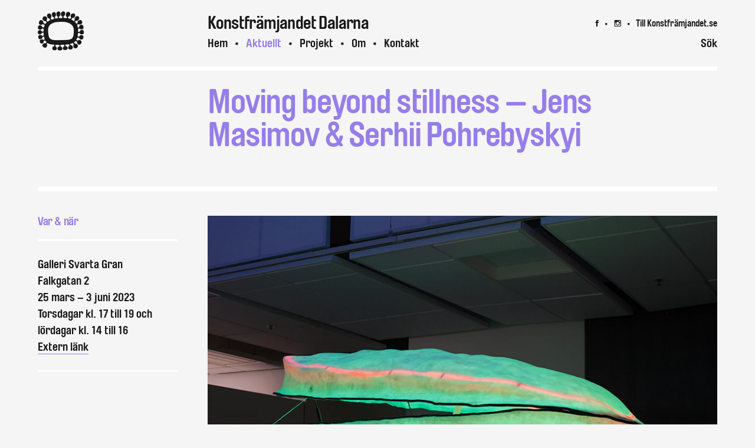

--- FILE ---
content_type: text/html; charset=utf-8
request_url: https://dalarna.konstframjandet.se/aktuellt/moving-beyond-stillness-jens-masimov-serhii-pohrebyskyi
body_size: 8518
content:
<!DOCTYPE html><html lang="dalarna"><head><meta charSet="utf-8"/><meta name="viewport" content="width=device-width"/><meta property="og:url" content="https://www.konstframjandet.se/aktuellt/moving-beyond-stillness-jens-masimov-serhii-pohrebyskyi"/><link rel="canonical" href="https://www.konstframjandet.se/aktuellt/moving-beyond-stillness-jens-masimov-serhii-pohrebyskyi"/><link sizes="16x16" type="image/png" rel="icon" href="https://www.datocms-assets.com/94618/1685526830-icon.png?auto=format&amp;h=16&amp;w=16"/><link sizes="32x32" type="image/png" rel="icon" href="https://www.datocms-assets.com/94618/1685526830-icon.png?auto=format&amp;h=32&amp;w=32"/><link sizes="96x96" type="image/png" rel="icon" href="https://www.datocms-assets.com/94618/1685526830-icon.png?auto=format&amp;h=96&amp;w=96"/><link sizes="192x192" type="image/png" rel="icon" href="https://www.datocms-assets.com/94618/1685526830-icon.png?auto=format&amp;h=192&amp;w=192"/><title>Konstfrämjandet Dalarna — Moving beyond stillness — Jens Masimov &amp; Serhii Pohrebyskyi</title><meta name="robots" content="index,follow"/><meta name="description" content="Rörelse är en grundläggande del av mänskligt liv. Vi är varelser som ständigt är i rörelse – vi förflyttar oss från en plats till en annan, vi utför handlingar och vi utvecklas som individer. Men vad är rörelse egentligen? Och vilken betydelse har den för oss människor?
"/><meta name="twitter:card" content="summary_large_image"/><meta property="og:title" content="Moving beyond stillness — Jens Masimov &amp; Serhii Pohrebyskyi"/><meta property="og:description" content="Rörelse är en grundläggande del av mänskligt liv. Vi är varelser som ständigt är i rörelse – vi förflyttar oss från en plats till en annan, vi utför handlingar och vi utvecklas som individer. Men vad är rörelse egentligen? Och vilken betydelse har den för oss människor?
"/><meta property="og:type" content="article"/><meta property="og:image" content="https://www.datocms-assets.com/94618/1682426226-mg_6332-copy.jpeg?auto=format&amp;fit=max&amp;w=1200"/><meta property="og:image:width" content="900"/><meta property="og:image:height" content="600"/><meta property="og:locale" content="en"/><meta property="og:site_name" content="Konstfrämjandet"/><meta name="next-head-count" content="20"/><link data-next-font="size-adjust" rel="preconnect" href="/" crossorigin="anonymous"/><link rel="preload" href="/_next/static/css/1fbe0c41010c1110.css" as="style"/><link rel="stylesheet" href="/_next/static/css/1fbe0c41010c1110.css" data-n-g=""/><noscript data-n-css=""></noscript><script defer="" nomodule="" src="/_next/static/chunks/polyfills-42372ed130431b0a.js"></script><script src="/_next/static/chunks/webpack-59c5c889f52620d6.js" defer=""></script><script src="/_next/static/chunks/framework-0cbe3b56a5f66701.js" defer=""></script><script src="/_next/static/chunks/main-ea2d3776ae252fdf.js" defer=""></script><script src="/_next/static/chunks/pages/_app-abbc580344f4b7fb.js" defer=""></script><script src="/_next/static/chunks/pages/aktuellt/%5Bnews%5D-ad93dd8b21a6baab.js" defer=""></script><script src="/_next/static/5cPtUjIgv_3EET9mJXK11/_buildManifest.js" defer=""></script><script src="/_next/static/5cPtUjIgv_3EET9mJXK11/_ssgManifest.js" defer=""></script></head><body><div id="__next"><main id="content" class="Content_content__qNlcK"><header class="SectionHeader_header___1Qgo SectionHeader_full__u5dU6 SectionHeader_noimage__aPFQA"><h1><div style="visibility:hidden"><span><span>Moving beyond stillness — Jens Masimov &amp; Serhii Pohrebyskyi</span> </span></div><div class="SectionHeader_fade__u5DVa"></div></h1></header><article><aside class="Aside_aside__D5SZ3"><h3 class="mid">Var &amp; när</h3><div class="mid"><p>Galleri Svarta Gran<br/>Falkgatan 2<br/>25 mars – 3 juni 2023<br/>Torsdagar kl. 17 till 19 och lördagar kl. 14 till 16<br/><a href="https://www.svartagran.com/">Extern länk</a><br/></p></div><div class="Aside_back__7p33Q"><a class="mid" href="https://dalarna.konstframjandet.se/aktuellt">Visa alla <!-- -->aktuellt</a></div></aside><div class="Article_article__LCb_Q article"><figure class="Article_mainImage__2mFor"><div style="overflow:hidden;position:relative;width:100%;max-width:900px"><img style="display:block;width:100%" src="[data-uri]" aria-hidden="true" alt=""/><img aria-hidden="true" alt="" src="[data-uri]" style="transition:opacity 500ms;opacity:1;position:absolute;left:-5%;top:-5%;width:110%;height:110%;max-width:none;max-height:none"/><noscript><picture><source srcSet="https://www.datocms-assets.com/94618/1682426226-mg_6332-copy.jpeg?auto=format&amp;dpr=0.25 225w,https://www.datocms-assets.com/94618/1682426226-mg_6332-copy.jpeg?auto=format&amp;dpr=0.5 450w,https://www.datocms-assets.com/94618/1682426226-mg_6332-copy.jpeg?auto=format&amp;dpr=0.75 675w,https://www.datocms-assets.com/94618/1682426226-mg_6332-copy.jpeg?auto=format 900w,https://www.datocms-assets.com/94618/1682426226-mg_6332-copy.jpeg?auto=format&amp;dpr=1.5 1350w,https://www.datocms-assets.com/94618/1682426226-mg_6332-copy.jpeg?auto=format&amp;dpr=2 1800w,https://www.datocms-assets.com/94618/1682426226-mg_6332-copy.jpeg?auto=format&amp;dpr=3 2700w,https://www.datocms-assets.com/94618/1682426226-mg_6332-copy.jpeg?auto=format&amp;dpr=4 3600w" sizes="(max-width: 900px) 100vw, 900px"/><img src="https://www.datocms-assets.com/94618/1682426226-mg_6332-copy.jpeg?auto=format" alt="" title="Jens Masimov" style="position:absolute;left:0;top:0;width:100%;height:100%;max-width:none;max-height:none" loading="lazy"/></picture></noscript></div><figcaption>Jens Masimov</figcaption></figure><section><div class="Article_content__AmvYL"><div class="intro"><p>Rörelse är en grundläggande del av mänskligt liv. Vi är varelser som ständigt är i rörelse – vi förflyttar oss från en plats till en annan, vi utför handlingar och vi utvecklas som individer. Men vad är rörelse egentligen? Och vilken betydelse har den för oss människor?</p></div><div class="Article_structured__Ig4i4 Article_dropcap__ID6Sh"><p>På en grundläggande nivå kan rörelse definieras som en förändring i position eller läge. Men rörelse kan också innebära mycket mer än så. Rörelse kan vara en känsla av frihet och lätthet, eller den kan vara en plågsam påminnelse om vår egen begränsning. Rörelse kan också symbolisera förändring och utveckling, både på ett personligt och globalt plan.</p><p>Samtidigt rör vi oss allt mindre, stillasittandet ökar och vi blir allt mer stationära i vår livsstil. I utställningen Moving beyond stillness utforskar konstnärerna Jens Masimov och </p><p>Serhii Pohrebyskyi vad rörelse kan vara och vad det betyder för oss i ett ständigt föränderligt samhälle.</p><p>Jens Masimov är en multidisciplinär konstnär som genom sammankopplade installationer arbetar med ritualistisk distortion. Genom användandet av skulpturer, möbler, ljud och performance skapar han miljöer och sociala situationer där publiken spelar en viktig roll i aktiveringen av konstverken. I Moving beyond stillness utforskar Masimov utifrån sina egna erfarenheter som elitåkare rörelser inom längdskidåkning och dess inneboende väsen. Han skapar möten mellan det personliga och det universella, regionala traditioner och glidvalla.</p><p>Serhii Pohrebyskyi är en bildkonstnär som arbetar överskridande med grafik, teckning, foto, video och readymades. I en del av hans konstnärskap utforskar han naturens rörelser och dess förändringar över tid. Han kan gå nära och titta på mönster i enskilda abstrakta detaljer eller ta ett steg tillbaka och blicka figurativt ut över sådant som vi har nära oss i vår flora och fauna. I dagsläget har Pohrebyskyi ett residency hos Studio Kolingen i Ryddarhyttan, vid en av hans promenader såg han ett äldre hus som hade spånskivor för fönstren. Pohrebyskyi ersatte dessa med nya och förvandlade dem till konstobjekt.</p><div class="Article_back__ocLmi"><a class="mid" href="https://dalarna.konstframjandet.se/aktuellt">Visa alla</a></div></div></div></section></div></article></main><div class="Menu_logo__iuJQF"><a id="logo" style="font-size:calc(1 * var(--navbar-height) + calc(-1 * var(--navbar-space))" href="https://dalarna.konstframjandet.se/">A</a></div><nav class="Menu_menu__OY5Qi" style="transform:translateY(-0px)"><div class="Menu_top__faw0V" style="opacity:1"><h2>Konstfrämjandet<!-- --> Dalarna</h2><div class="small"><a class="symbol" href="https://www.facebook.com/profile.php?id=100064582576485">7</a><a class="symbol" href="https://www.instagram.com/konstframjandetdalarna/?next=%2F">8</a><a href="https://www.konstframjandet.se">Till Konstfrämjandet.se</a></div></div><div class="Menu_wrapper__6XUpN"><ul><li class=""><a href="https://dalarna.konstframjandet.se/">Hem</a></li><li class="Menu_active__G42Wc"><a href="https://dalarna.konstframjandet.se/aktuellt">Aktuellt</a></li><li class=""><a href="https://dalarna.konstframjandet.se/projekt">Projekt</a></li><li class=""><a href="https://dalarna.konstframjandet.se/om/om-konstframjandet">Om</a></li><li class=""><a href="https://dalarna.konstframjandet.se/kontakt">Kontakt</a></li></ul><span class="mid">Sök</span></div></nav><nav class="Menu_districts__G2iNH" style="transform:translateY(-0px);background-color:var(--white)"><span class="mid">Besök våra distrikt</span><ul><li><a style="color:unset" href="https://bergslagen.konstframjandet.se">Bergslagen</a></li><li><a style="color:unset" href="https://dalarna.konstframjandet.se">Dalarna</a></li><li><a style="color:unset" href="https://fyrbodal.konstframjandet.se">Fyrbodal</a></li><li><a style="color:unset" href="https://gavleborg.konstframjandet.se">Gävleborg</a></li><li><a style="color:unset" href="https://gotland.konstframjandet.se">Gotland</a></li><li><a style="color:unset" href="https://halland.konstframjandet.se">Halland</a></li><li><a style="color:unset" href="https://jamtland.konstframjandet.se">Jämtland</a></li><li><a style="color:unset" href="https://kraft.konstframjandet.se">Kraft (Sörmland)</a></li><li><a style="color:unset" href="https://norrbotten.konstframjandet.se">Norrbotten</a></li><li><a style="color:unset" href="https://ostergotland.konstframjandet.se">Östergötland</a></li><li><a style="color:unset" href="https://skane.konstframjandet.se">Skåne</a></li><li><a style="color:unset" href="https://smaland.konstframjandet.se">Småland</a></li><li><a style="color:unset" href="https://sormland.konstframjandet.se">Sörmland</a></li><li><a style="color:unset" href="https://stockholm.konstframjandet.se">Stockholm</a></li><li><a style="color:unset" href="https://uppland.konstframjandet.se">Uppland</a></li><li><a style="color:unset" href="https://varmland.konstframjandet.se">Värmland</a></li><li><a style="color:unset" href="https://vasterbotten.konstframjandet.se">Västerbotten</a></li><li><a style="color:unset" href="https://vasternorrland.konstframjandet.se">Västernorrland</a></li><li><a style="color:unset" href="https://vastmanland.konstframjandet.se">Västmanland</a></li><li><a style="color:unset" href="https://vastra.konstframjandet.se">Västra</a></li></ul></nav><div class="Menu_search__D4p5x" style="min-height:calc(var(--navbar-height) - 0px)"><div class="Menu_bar__fpThb" style="min-height:calc(var(--navbar-height) - 0px)"><form><input class="mid" placeholder="Sök..."/></form></div><div class="Menu_results__tMjjA"></div><span class="Menu_close__UAAHF small">Stäng</span></div><header class="MenuMobile_navbar__aFEIs"><a id="logo-mobile" class="MenuMobile_logo__zKr3o" href="https://dalarna.konstframjandet.se/">A</a><h2>Dalarna</h2><div class="MenuMobile_hamburger__5XjFc symbol">2</div><div class="MenuMobile_line__gUtBd"></div></header><div class="MenuMobile_menuMobile__jnAkA"><nav><ul><li class=""><a href="https://dalarna.konstframjandet.se/">Hem</a></li><li class=""><a href="https://dalarna.konstframjandet.se/aktuellt">Aktuellt</a></li><li class=""><a href="https://dalarna.konstframjandet.se/projekt">Projekt</a></li><li class=""><span>Om</span><ul class=""><li><a href="https://dalarna.konstframjandet.se/om/om-konstframjandet">Om Konstfrämjandet Dalarna</a></li><li><a href="https://dalarna.konstframjandet.se/om/styrelse">Styrelse</a></li><li><a href="https://dalarna.konstframjandet.se/om/medlemmar">Medlemmar</a></li></ul></li><li class=""><a href="https://dalarna.konstframjandet.se/kontakt">Kontakt</a></li></ul></nav></div><footer class="Footer_footer__TsRKr" id="footer"><div class="Footer_line___ozeG"></div><nav><div class="Footer_about__XoFgu"><a href="https://www.konstframjandet.se"><span class="Footer_logo__XsNdM">B</span></a><div class="Footer_mobile__pSgQ1"><a href="https://www.konstframjandet.se">Konstfrämjandet</a><br/><br/>Konstfrämjandet är en organisation bildad 1947 som arbetar med konstbildning och med att föra ut konst till människor i deras vardag. Vi verkar i hela Sverige.</div></div><ul><li class=""><a href="https://dalarna.konstframjandet.se/om/om-konstframjandet">Om</a><ul><li><a href="https://dalarna.konstframjandet.se/om/om-konstframjandet">Om Konstfrämjandet Dalarna</a></li><li><a href="https://dalarna.konstframjandet.se/om/styrelse">Styrelse</a></li><li><a href="https://dalarna.konstframjandet.se/om/medlemmar">Medlemmar</a></li></ul></li><li class=""><a href="https://dalarna.konstframjandet.se/kontakt">Kontakt</a><ul><li><a href="https://www.facebook.com/profile.php?id=100064582576485">Facebook</a></li><li><a href="https://www.instagram.com/konstframjandetdalarna/?next=%2F">Instagram</a></li></ul></li><li><a href="https://www.konstframjandet.se">Konstfrämjandet</a><br/><br/>Konstfrämjandet är en organisation bildad 1947 som arbetar med konstbildning och med att föra ut konst till människor i deras vardag. Vi verkar i hela Sverige.</li></ul></nav></footer></div><script id="__NEXT_DATA__" type="application/json">{"props":{"pageProps":{"site":{"__typename":"Site","favicon":[{"attributes":{"sizes":"16x16","type":"image/png","rel":"icon","href":"https://www.datocms-assets.com/94618/1685526830-icon.png?auto=format\u0026h=16\u0026w=16"},"content":null,"tag":"link","__typename":"Tag"},{"attributes":{"sizes":"32x32","type":"image/png","rel":"icon","href":"https://www.datocms-assets.com/94618/1685526830-icon.png?auto=format\u0026h=32\u0026w=32"},"content":null,"tag":"link","__typename":"Tag"},{"attributes":{"sizes":"96x96","type":"image/png","rel":"icon","href":"https://www.datocms-assets.com/94618/1685526830-icon.png?auto=format\u0026h=96\u0026w=96"},"content":null,"tag":"link","__typename":"Tag"},{"attributes":{"sizes":"192x192","type":"image/png","rel":"icon","href":"https://www.datocms-assets.com/94618/1685526830-icon.png?auto=format\u0026h=192\u0026w=192"},"content":null,"tag":"link","__typename":"Tag"}],"globalSeo":{"facebookPageUrl":null,"siteName":"Konstfrämjandet","titleSuffix":"","twitterAccount":null,"fallbackSeo":{"description":"Konstfrämjandet arbetar med uppdraget ”konst för alla”. Vi ser konst som ett sätt att tänka om sig själv och samhället. Tillsammans med konstnärer, deltagare och våra medlemmar ger vi andra perspektiv på vår samtid. Vi producerar och sprider konst över hela Sverige, genom nya konstverk, utställningar, böcker och möten.","title":"Konstframjandet","twitterCard":"summary","image":{"id":"59452484","mimeType":"image/png","url":"https://www.datocms-assets.com/94618/1685523126-share.png","title":null,"alt":null,"height":900,"width":1600,"responsiveImage":{"src":"https://www.datocms-assets.com/94618/1685523126-share.png?auto=format","width":1600,"height":900,"alt":null,"title":null,"base64":"[data-uri]","sizes":"(max-width: 1600px) 100vw, 1600px","__typename":"ResponsiveImage"},"__typename":"FileField"},"__typename":"SeoField"},"__typename":"GlobalSeoField"}},"menu":[{"type":"home","label":"Hem","slug":"/","items":null,"subdomain":"dalarna"},{"type":"news","label":"Aktuellt","slug":"/aktuellt","items":[{"type":"news","label":"Förstudie: Barnkonventionella platser för konst","slug":"/aktuellt/forstudie-barnkonventionella-platser-for-konst"},{"type":"news","label":"ORTEN OVAN ORTEN – Workshop i Garpenberg","slug":"/aktuellt/orten-ovan-orten-workshop-i-garpenberg"},{"type":"news","label":"FÅGELUNGEN – Workshop i Söderbärke","slug":"/aktuellt/fagelungen-workshop-i-soderbarke"},{"type":"news","label":"Workshop: Lär dig skriva konstkritik","slug":"/aktuellt/digital-workshop-lar-dig-skriva-konstkritik"}],"subdomain":"dalarna"},{"type":"project","label":"Projekt","slug":"/projekt","items":[{"type":"project","label":"Världsarvet Falun - historia, samtid, framtid","slug":"/projekt/varldsarvet-falun-historia-samtid-framtid"},{"type":"project","label":"KORGEN – webbsida för konst i Dalarna","slug":"/projekt/korgen-en-sida-om-konst"},{"type":"project","label":"Icke urban konst – 2025","slug":"/projekt/icke-urban-konst-2025"},{"type":"project","label":"Mobila produktionsplatser med digitalt fokus","slug":"/projekt/mobila-produktionsplatser-med-digitalt-fokus"}],"subdomain":"dalarna"},{"type":"district","label":"Distrikt","items":[{"type":"district","label":"Bergslagen","slug":"/bergslagen","subdomain":"bergslagen"},{"type":"district","label":"Dalarna","slug":"/dalarna","subdomain":"dalarna"},{"type":"district","label":"Fyrbodal","slug":"/fyrbodal","subdomain":"fyrbodal"},{"type":"district","label":"Gävleborg","slug":"/gavleborg","subdomain":"gavleborg"},{"type":"district","label":"Gotland","slug":"/gotland","subdomain":"gotland"},{"type":"district","label":"Halland","slug":"/halland","subdomain":"halland"},{"type":"district","label":"Jämtland","slug":"/jamtland","subdomain":"jamtland"},{"type":"district","label":"Kraft (Sörmland)","slug":"/kraft","subdomain":"kraft"},{"type":"district","label":"Norrbotten","slug":"/norrbotten","subdomain":"norrbotten"},{"type":"district","label":"Östergötland","slug":"/ostergotland","subdomain":"ostergotland"},{"type":"district","label":"Skåne","slug":"/skane","subdomain":"skane"},{"type":"district","label":"Småland","slug":"/smaland","subdomain":"smaland"},{"type":"district","label":"Sörmland","slug":"/sormland","subdomain":"sormland"},{"type":"district","label":"Stockholm","slug":"/stockholm","subdomain":"stockholm"},{"type":"district","label":"Uppland","slug":"/uppland","subdomain":"uppland"},{"type":"district","label":"Värmland","slug":"/varmland","subdomain":"varmland"},{"type":"district","label":"Västerbotten","slug":"/vasterbotten","subdomain":"vasterbotten"},{"type":"district","label":"Västernorrland","slug":"/vasternorrland","subdomain":"vasternorrland"},{"type":"district","label":"Västmanland","slug":"/vastmanland","subdomain":"vastmanland"},{"type":"district","label":"Västra","slug":"/vastra","subdomain":"vastra"}],"subdomain":"dalarna"},{"type":"about","label":"Om","slug":"/om/om-konstframjandet","items":[{"type":"about","label":"Om Konstfrämjandet Dalarna","slug":"/om/om-konstframjandet"},{"type":"about","label":"Styrelse","slug":"/om/styrelse"},{"type":"about","label":"Medlemmar","slug":"/om/medlemmar"}],"subdomain":"dalarna"},{"type":"contact","label":"Kontakt","slug":"/kontakt","items":[{"type":"contact","label":"Facebook","slug":"https://www.facebook.com/profile.php?id=100064582576485","subdomain":"dalarna"},{"type":"contact","label":"Instagram","slug":"https://www.instagram.com/konstframjandetdalarna/?next=%2F","subdomain":"dalarna"}],"subdomain":"dalarna"}],"district":{"__typename":"DistrictRecord","id":"133470826","name":"Dalarna","email":"dalarna@konstframjandet.se","subdomain":"dalarna","instagram":"https://www.instagram.com/konstframjandetdalarna/?next=%2F","facebook":"https://www.facebook.com/profile.php?id=100064582576485","englishShortcut":null,"color":{"hex":"#967EEA","__typename":"ColorField"}},"districts":[{"__typename":"DistrictRecord","id":"133470832","name":"Bergslagen","email":"bergslagen@konstframjandet.se","subdomain":"bergslagen","instagram":"https://www.instagram.com/konstframjandetbergslagen/","facebook":"https://www.facebook.com/KonstframjandetiBergslagen?fref=ts","englishShortcut":null,"color":{"hex":"#3BAAE2","__typename":"ColorField"}},{"__typename":"DistrictRecord","id":"133470826","name":"Dalarna","email":"dalarna@konstframjandet.se","subdomain":"dalarna","instagram":"https://www.instagram.com/konstframjandetdalarna/?next=%2F","facebook":"https://www.facebook.com/profile.php?id=100064582576485","englishShortcut":null,"color":{"hex":"#967EEA","__typename":"ColorField"}},{"__typename":"DistrictRecord","id":"133470799","name":"Fyrbodal","email":"fyrbodal@konstframjandet.se","subdomain":"fyrbodal","instagram":"https://www.instagram.com/konstframjandet_fyrbodal/","facebook":"","englishShortcut":null,"color":{"hex":"#B5B5B5","__typename":"ColorField"}},{"__typename":"DistrictRecord","id":"133471196","name":"Gävleborg","email":"gavleborg@konstframjandet.se","subdomain":"gavleborg","instagram":"https://www.instagram.com/konstframjandetgavleborg/","facebook":"https://www.facebook.com/konstframjandetgavleborg/","englishShortcut":null,"color":{"hex":"#9FCEBD","__typename":"ColorField"}},{"__typename":"DistrictRecord","id":"198143068","name":"Gotland","email":"gotland@konstframjandet.se","subdomain":"gotland","instagram":"https://www.instagram.com/konstframjandetgotland/","facebook":"https://www.facebook.com/profile.php?id=61552362710901","englishShortcut":null,"color":{"hex":"#815F43","__typename":"ColorField"}},{"__typename":"DistrictRecord","id":"JhXPRWP1QXWRwlHNCR8Quw","name":"Halland","email":"halland@konstframjandet.se","subdomain":"halland","instagram":"https://www.instagram.com/konstframjandethalland/","facebook":"https://www.facebook.com/profile.php?id=61583416616321","englishShortcut":false,"color":{"hex":"#B8BC9F","__typename":"ColorField"}},{"__typename":"DistrictRecord","id":"133470828","name":"Jämtland","email":"jamtland@konstframjandet.se","subdomain":"jamtland","instagram":"https://www.instagram.com/konstframjandetjamtland/?hl=sv","facebook":"https://www.facebook.com/kfjamtland","englishShortcut":null,"color":{"hex":"#BDDAC1","__typename":"ColorField"}},{"__typename":"DistrictRecord","id":"122564749","name":"Konstfrämjandet","email":"info@konstframjandet.se","subdomain":"forbundet","instagram":"https://www.instagram.com/konstframjandet/","facebook":"https://www.facebook.com/folkrorelsernas.konstframjande","englishShortcut":null,"color":{"hex":"#F5C010","__typename":"ColorField"}},{"__typename":"DistrictRecord","id":"133470809","name":"Kraft (Sörmland)","email":"kraft@konstframjandet.se","subdomain":"kraft","instagram":"https://www.instagram.com/konstframjandetkraft/","facebook":"https://www.facebook.com/kraftkonst","englishShortcut":null,"color":{"hex":"#AF4C2D","__typename":"ColorField"}},{"__typename":"DistrictRecord","id":"122735045","name":"Norrbotten","email":"norrbotten@konstframjandet.se","subdomain":"norrbotten","instagram":"https://www.instagram.com/konstframjandetnorrbotten/","facebook":"https://www.facebook.com/konstframjandet.norrbotten","englishShortcut":null,"color":{"hex":"#9D8EC7","__typename":"ColorField"}},{"__typename":"DistrictRecord","id":"XlgxNGi1QvKsaW5iZHibnQ","name":"Östergötland","email":"ostergotland@konstframjandet.se","subdomain":"ostergotland","instagram":"https://www.instagram.com/konstframjandetostergotland/","facebook":"https://www.facebook.com/profile.php?id=61584192503574","englishShortcut":false,"color":{"hex":"#6B8583","__typename":"ColorField"}},{"__typename":"DistrictRecord","id":"133470821","name":"Skåne","email":"skane@konstframjandet.se","subdomain":"skane","instagram":"https://www.instagram.com/konstframjandetskane/","facebook":"https://www.facebook.com/konstframjandet.skane","englishShortcut":null,"color":{"hex":"#98B3B3","__typename":"ColorField"}},{"__typename":"DistrictRecord","id":"122565723","name":"Småland","email":"smaland@konstframjandet.se","subdomain":"smaland","instagram":"https://www.instagram.com/smalandstriennalen/","facebook":"","englishShortcut":null,"color":{"hex":"#BC5656","__typename":"ColorField"}},{"__typename":"DistrictRecord","id":"133470825","name":"Sörmland","email":"sormland@konstframjandet.se","subdomain":"sormland","instagram":"https://www.instagram.com/konstframjandetsormland/","facebook":"https://www.facebook.com/profile.php?id=100064557494862","englishShortcut":null,"color":{"hex":"#C8C3A4","__typename":"ColorField"}},{"__typename":"DistrictRecord","id":"133470820","name":"Stockholm","email":"stockholm@konstframjandet.se","subdomain":"stockholm","instagram":"https://www.instagram.com/konstframjandetstockholm/","facebook":"https://www.facebook.com/profile.php?id=100080072701128","englishShortcut":false,"color":{"hex":"#E08DA9","__typename":"ColorField"}},{"__typename":"DistrictRecord","id":"133470817","name":"Uppland","email":"uppland@konstframjandet.se","subdomain":"uppland","instagram":"https://www.instagram.com/konstframjandetuppland/","facebook":"https://www.facebook.com/konstframjandetuppland","englishShortcut":null,"color":{"hex":"#EF7D00","__typename":"ColorField"}},{"__typename":"DistrictRecord","id":"133471204","name":"Värmland","email":"varmland@konstframjandet.se","subdomain":"varmland","instagram":"https://www.instagram.com/konstframjandetvarmland/","facebook":"https://www.facebook.com/konstframjandetvarmland","englishShortcut":null,"color":{"hex":"#5DAA82","__typename":"ColorField"}},{"__typename":"DistrictRecord","id":"133471201","name":"Västerbotten","email":"vasterbotten@konstframjandet.se","subdomain":"vasterbotten","instagram":"https://www.instagram.com/konstframjandetvasterbotten/","facebook":"https://www.facebook.com/konstframjandetvasterbotten","englishShortcut":null,"color":{"hex":"#82D6BD","__typename":"ColorField"}},{"__typename":"DistrictRecord","id":"133470810","name":"Västernorrland","email":"vasternorrland@konstframjandet.se","subdomain":"vasternorrland","instagram":"https://www.instagram.com/konstframjandetvasternorrland/","facebook":"https://www.facebook.com/konstframjandetvasternorrland","englishShortcut":null,"color":{"hex":"#BF43E0","__typename":"ColorField"}},{"__typename":"DistrictRecord","id":"122565546","name":"Västmanland","email":"vastmanland@konstframjandet.se","subdomain":"vastmanland","instagram":"https://www.instagram.com/konstframjandet.vastmanland","facebook":"https://www.facebook.com/konstframjandetvastmanland","englishShortcut":null,"color":{"hex":"#75E671","__typename":"ColorField"}},{"__typename":"DistrictRecord","id":"133470814","name":"Västra","email":"vastra@konstframjandet.se","subdomain":"vastra","instagram":"","facebook":"https://www.facebook.com/KonstframjandetVastra","englishShortcut":null,"color":{"hex":"#FF7D3D","__typename":"ColorField"}}],"subdomain":"dalarna","news":{"__typename":"NewsRecord","id":"142588083","title":"Moving beyond stillness — Jens Masimov \u0026 Serhii Pohrebyskyi","intro":"Rörelse är en grundläggande del av mänskligt liv. Vi är varelser som ständigt är i rörelse – vi förflyttar oss från en plats till en annan, vi utför handlingar och vi utvecklas som individer. Men vad är rörelse egentligen? Och vilken betydelse har den för oss människor?","image":{"__typename":"ImageFileField","id":"52864233","mimeType":"image/jpeg","url":"https://www.datocms-assets.com/94618/1682426226-mg_6332-copy.jpeg","title":"Jens Masimov","alt":null,"height":600,"width":900,"responsiveImage":{"src":"https://www.datocms-assets.com/94618/1682426226-mg_6332-copy.jpeg?auto=format","width":900,"height":600,"alt":null,"title":"Jens Masimov","base64":"[data-uri]","sizes":"(max-width: 900px) 100vw, 900px","__typename":"ResponsiveImage"}},"address":"Falkgatan 2","date":"25 mars – 3 juni 2023","district":{"__typename":"DistrictRecord","id":"133470826","name":"Dalarna","email":"dalarna@konstframjandet.se","subdomain":"dalarna","color":{"hex":"#967EEA","red":150,"green":126,"blue":234,"__typename":"ColorField"},"facebook":"https://www.facebook.com/profile.php?id=100064582576485","instagram":"https://www.instagram.com/konstframjandetdalarna/?next=%2F","englishShortcut":null,"intro":"Undrar du något, eller vill du föreslå ett samarbete? Hör av dig!","contentContact":{"value":{"schema":"dast","document":{"type":"root","children":[{"type":"paragraph","children":[{"type":"span","marks":["strong"],"value":"Adress"}]},{"type":"paragraph","children":[{"type":"span","value":"Falun"}]},{"type":"paragraph","children":[{"type":"span","value":"dalarna@konstframjandet.se"}]},{"type":"paragraph","children":[{"type":"span","value":""}]},{"type":"paragraph","children":[{"type":"span","marks":["strong"],"value":"Nadia Holma"}]},{"type":"paragraph","children":[{"type":"span","value":"Ordförande"}]},{"type":"paragraph","children":[{"type":"span","value":"nadia.holma@konstframjandet.se"}]},{"type":"paragraph","children":[{"type":"span","value":""}]},{"type":"paragraph","children":[{"type":"span","value":""}]}]}},"blocks":[],"__typename":"DistrictModelContentContactField"},"content":[{"__typename":"StartLatestNewsRecord","id":"Zt2lXbfpS5ykYdtkfknOHg","count":4}],"_seoMetaTags":[{"__typename":"Tag","attributes":null,"content":"Dalarna","tag":"title"},{"__typename":"Tag","attributes":{"property":"og:title","content":"Dalarna"},"content":null,"tag":"meta"},{"__typename":"Tag","attributes":{"name":"twitter:title","content":"Dalarna"},"content":null,"tag":"meta"},{"__typename":"Tag","attributes":{"name":"description","content":"Konstfrämjandet arbetar med uppdraget ”konst för alla”. Vi ser konst som ett sätt att tänka om sig själv och samhället. Tillsammans med konstnärer, deltagare och våra medlemmar ger vi andra perspektiv på vår samtid. Vi producerar och sprider konst över hela Sverige, genom nya konstverk, utställningar, böcker och möten."},"content":null,"tag":"meta"},{"__typename":"Tag","attributes":{"property":"og:description","content":"Konstfrämjandet arbetar med uppdraget ”konst för alla”. Vi ser konst som ett sätt att tänka om sig själv och samhället. Tillsammans med konstnärer, deltagare och våra medlemmar ger vi andra perspektiv på vår samtid. Vi producerar och sprider konst över hela Sverige, genom nya konstverk, utställningar, böcker och möten."},"content":null,"tag":"meta"},{"__typename":"Tag","attributes":{"name":"twitter:description","content":"Konstfrämjandet arbetar med uppdraget ”konst för alla”. Vi ser konst som ett sätt att tänka om sig själv och samhället. Tillsammans med konstnärer, deltagare och våra medlemmar ger vi andra perspektiv på vår samtid. Vi producerar och sprider konst över hela Sverige, genom nya konstverk, utställningar, böcker och möten."},"content":null,"tag":"meta"},{"__typename":"Tag","attributes":{"property":"og:image","content":"https://www.datocms-assets.com/94618/1685523126-share.png?auto=format\u0026fit=max\u0026w=1200"},"content":null,"tag":"meta"},{"__typename":"Tag","attributes":{"property":"og:image:width","content":"1200"},"content":null,"tag":"meta"},{"__typename":"Tag","attributes":{"property":"og:image:height","content":"675"},"content":null,"tag":"meta"},{"__typename":"Tag","attributes":{"name":"twitter:image","content":"https://www.datocms-assets.com/94618/1685523126-share.png?auto=format\u0026fit=max\u0026w=1200"},"content":null,"tag":"meta"},{"__typename":"Tag","attributes":{"property":"og:locale","content":"en"},"content":null,"tag":"meta"},{"__typename":"Tag","attributes":{"property":"og:type","content":"article"},"content":null,"tag":"meta"},{"__typename":"Tag","attributes":{"property":"og:site_name","content":"Konstfrämjandet"},"content":null,"tag":"meta"},{"__typename":"Tag","attributes":{"property":"article:modified_time","content":"2025-05-29T07:32:58Z"},"content":null,"tag":"meta"},{"__typename":"Tag","attributes":{"name":"twitter:card","content":"summary"},"content":null,"tag":"meta"}]},"externalLink":"https://www.svartagran.com/","misc":"","subtitle":"","time":"Torsdagar kl. 17 till 19 och lördagar kl. 14 till 16","where":"Galleri Svarta Gran","slug":"moving-beyond-stillness-jens-masimov-serhii-pohrebyskyi","dropcap":true,"extra":null,"_createdAt":"2023-04-11T17:44:11+01:00","content":{"value":{"schema":"dast","document":{"type":"root","children":[{"type":"paragraph","children":[{"type":"span","value":"På en grundläggande nivå kan rörelse definieras som en förändring i position eller läge. Men rörelse kan också innebära mycket mer än så. Rörelse kan vara en känsla av frihet och lätthet, eller den kan vara en plågsam påminnelse om vår egen begränsning. Rörelse kan också symbolisera förändring och utveckling, både på ett personligt och globalt plan."}]},{"type":"paragraph","children":[{"type":"span","value":"Samtidigt rör vi oss allt mindre, stillasittandet ökar och vi blir allt mer stationära i vår livsstil. I utställningen Moving beyond stillness utforskar konstnärerna Jens Masimov och "}]},{"type":"paragraph","children":[{"type":"span","value":"Serhii Pohrebyskyi vad rörelse kan vara och vad det betyder för oss i ett ständigt föränderligt samhälle."}]},{"type":"paragraph","children":[{"type":"span","value":"Jens Masimov är en multidisciplinär konstnär som genom sammankopplade installationer arbetar med ritualistisk distortion. Genom användandet av skulpturer, möbler, ljud och performance skapar han miljöer och sociala situationer där publiken spelar en viktig roll i aktiveringen av konstverken. I Moving beyond stillness utforskar Masimov utifrån sina egna erfarenheter som elitåkare rörelser inom längdskidåkning och dess inneboende väsen. Han skapar möten mellan det personliga och det universella, regionala traditioner och glidvalla."}]},{"type":"paragraph","children":[{"type":"span","value":"Serhii Pohrebyskyi är en bildkonstnär som arbetar överskridande med grafik, teckning, foto, video och readymades. I en del av hans konstnärskap utforskar han naturens rörelser och dess förändringar över tid. Han kan gå nära och titta på mönster i enskilda abstrakta detaljer eller ta ett steg tillbaka och blicka figurativt ut över sådant som vi har nära oss i vår flora och fauna. I dagsläget har Pohrebyskyi ett residency hos Studio Kolingen i Ryddarhyttan, vid en av hans promenader såg han ett äldre hus som hade spånskivor för fönstren. Pohrebyskyi ersatte dessa med nya och förvandlade dem till konstobjekt."}]}]}},"blocks":[],"__typename":"NewsModelContentField"},"_seoMetaTags":[{"__typename":"Tag","attributes":null,"content":"Moving beyond stillness — Jens Masimov \u0026 Serhii Pohrebyskyi","tag":"title"},{"__typename":"Tag","attributes":{"property":"og:title","content":"Moving beyond stillness — Jens Masimov \u0026 Serhii Pohrebyskyi"},"content":null,"tag":"meta"},{"__typename":"Tag","attributes":{"name":"twitter:title","content":"Moving beyond stillness — Jens Masimov \u0026 Serhii Pohrebyskyi"},"content":null,"tag":"meta"},{"__typename":"Tag","attributes":{"name":"description","content":"Konstfrämjandet arbetar med uppdraget ”konst för alla”. Vi ser konst som ett sätt att tänka om sig själv och samhället. Tillsammans med konstnärer, deltagare och våra medlemmar ger vi andra perspektiv på vår samtid. Vi producerar och sprider konst över hela Sverige, genom nya konstverk, utställningar, böcker och möten."},"content":null,"tag":"meta"},{"__typename":"Tag","attributes":{"property":"og:description","content":"Konstfrämjandet arbetar med uppdraget ”konst för alla”. Vi ser konst som ett sätt att tänka om sig själv och samhället. Tillsammans med konstnärer, deltagare och våra medlemmar ger vi andra perspektiv på vår samtid. Vi producerar och sprider konst över hela Sverige, genom nya konstverk, utställningar, böcker och möten."},"content":null,"tag":"meta"},{"__typename":"Tag","attributes":{"name":"twitter:description","content":"Konstfrämjandet arbetar med uppdraget ”konst för alla”. Vi ser konst som ett sätt att tänka om sig själv och samhället. Tillsammans med konstnärer, deltagare och våra medlemmar ger vi andra perspektiv på vår samtid. Vi producerar och sprider konst över hela Sverige, genom nya konstverk, utställningar, böcker och möten."},"content":null,"tag":"meta"},{"__typename":"Tag","attributes":{"property":"og:image","content":"https://www.datocms-assets.com/94618/1682426226-mg_6332-copy.jpeg?auto=format\u0026fit=max\u0026w=1200"},"content":null,"tag":"meta"},{"__typename":"Tag","attributes":{"property":"og:image:width","content":"900"},"content":null,"tag":"meta"},{"__typename":"Tag","attributes":{"property":"og:image:height","content":"600"},"content":null,"tag":"meta"},{"__typename":"Tag","attributes":{"name":"twitter:image","content":"https://www.datocms-assets.com/94618/1682426226-mg_6332-copy.jpeg?auto=format\u0026fit=max\u0026w=1200"},"content":null,"tag":"meta"},{"__typename":"Tag","attributes":{"property":"og:locale","content":"en"},"content":null,"tag":"meta"},{"__typename":"Tag","attributes":{"property":"og:type","content":"article"},"content":null,"tag":"meta"},{"__typename":"Tag","attributes":{"property":"og:site_name","content":"Konstfrämjandet"},"content":null,"tag":"meta"},{"__typename":"Tag","attributes":{"property":"article:modified_time","content":"2025-04-06T15:56:32Z"},"content":null,"tag":"meta"},{"__typename":"Tag","attributes":{"name":"twitter:card","content":"summary"},"content":null,"tag":"meta"}]},"page":{"title":"Moving beyond stillness — Jens Masimov \u0026 Serhii Pohrebyskyi","subtitle":""}},"__N_SSG":true},"page":"/aktuellt/[news]","query":{"news":"moving-beyond-stillness-jens-masimov-serhii-pohrebyskyi"},"buildId":"5cPtUjIgv_3EET9mJXK11","runtimeConfig":{"sites":{"norrbotten":{"domain":"norrbotten.konstframjandet.se"},"uppland":{"domain":"uppland.konstframjandet.se"},"forbundet":{"domain":"forbundet.konstframjandet.se"},"smaland":{"domain":"smaland.konstframjandet.se"},"ostergotland":{"domain":"ostergotland.konstframjandet.se"},"fyrbodal":{"domain":"fyrbodal.konstframjandet.se"},"vasternorrland":{"domain":"vasternorrland.konstframjandet.se"},"halland":{"domain":"halland.konstframjandet.se"},"vastra":{"domain":"vastra.konstframjandet.se"},"vastmanland":{"domain":"vastmanland.konstframjandet.se"},"vasterbotten":{"domain":"vasterbotten.konstframjandet.se"},"bergslagen":{"domain":"bergslagen.konstframjandet.se"},"varmland":{"domain":"varmland.konstframjandet.se"},"dalarna":{"domain":"dalarna.konstframjandet.se"},"gotland":{"domain":"gotland.konstframjandet.se"},"gavleborg":{"domain":"gavleborg.konstframjandet.se"},"stockholm":{"domain":"stockholm.konstframjandet.se"},"kraft":{"domain":"kraft.konstframjandet.se"},"skane":{"domain":"skane.konstframjandet.se"},"jamtland":{"domain":"jamtland.konstframjandet.se"},"sormland":{"domain":"sormland.konstframjandet.se"}}},"isFallback":false,"isExperimentalCompile":false,"gsp":true,"locale":"dalarna","locales":["forbundet","norrbotten","uppland","smaland","ostergotland","fyrbodal","vasternorrland","halland","vastra","vastmanland","vasterbotten","bergslagen","varmland","dalarna","gotland","gavleborg","stockholm","kraft","skane","jamtland","sormland"],"defaultLocale":"forbundet","domainLocales":[{"domain":"norrbotten.konstframjandet.se","defaultLocale":"norrbotten"},{"domain":"uppland.konstframjandet.se","defaultLocale":"uppland"},{"domain":"forbundet.konstframjandet.se","defaultLocale":"forbundet"},{"domain":"smaland.konstframjandet.se","defaultLocale":"smaland"},{"domain":"ostergotland.konstframjandet.se","defaultLocale":"ostergotland"},{"domain":"fyrbodal.konstframjandet.se","defaultLocale":"fyrbodal"},{"domain":"vasternorrland.konstframjandet.se","defaultLocale":"vasternorrland"},{"domain":"halland.konstframjandet.se","defaultLocale":"halland"},{"domain":"vastra.konstframjandet.se","defaultLocale":"vastra"},{"domain":"vastmanland.konstframjandet.se","defaultLocale":"vastmanland"},{"domain":"vasterbotten.konstframjandet.se","defaultLocale":"vasterbotten"},{"domain":"bergslagen.konstframjandet.se","defaultLocale":"bergslagen"},{"domain":"varmland.konstframjandet.se","defaultLocale":"varmland"},{"domain":"dalarna.konstframjandet.se","defaultLocale":"dalarna"},{"domain":"gotland.konstframjandet.se","defaultLocale":"gotland"},{"domain":"gavleborg.konstframjandet.se","defaultLocale":"gavleborg"},{"domain":"stockholm.konstframjandet.se","defaultLocale":"stockholm"},{"domain":"kraft.konstframjandet.se","defaultLocale":"kraft"},{"domain":"skane.konstframjandet.se","defaultLocale":"skane"},{"domain":"jamtland.konstframjandet.se","defaultLocale":"jamtland"},{"domain":"sormland.konstframjandet.se","defaultLocale":"sormland"}],"scriptLoader":[]}</script></body></html>

--- FILE ---
content_type: text/css; charset=utf-8
request_url: https://dalarna.konstframjandet.se/_next/static/css/1fbe0c41010c1110.css
body_size: 13766
content:
/*! normalize.css v5.0.0 | MIT License | github.com/necolas/normalize.css */html{font-family:sans-serif;line-height:1.15;-ms-text-size-adjust:100%;-webkit-text-size-adjust:100%}body{margin:0}article,aside,footer,header,nav,section{display:block}table{border-spacing:0}td{vertical-align:top}h1{font-size:2em;margin:.67em 0}figcaption,figure,main{display:block}figure{margin:0;line-height:0}hr{box-sizing:content-box;height:0;overflow:visible}pre{font-family:monospace,monospace;font-size:1em}a{background-color:transparent;-webkit-text-decoration-skip:objects}a:active,a:hover{outline-width:0}abbr[title]{border-bottom:none;text-decoration:underline;-webkit-text-decoration:underline dotted;text-decoration:underline dotted}b,strong{font-weight:inherit;font-weight:bolder}code,kbd,samp{font-family:monospace,monospace;font-size:1em}dfn{font-style:italic}mark{background-color:#ff0;color:#000}small{font-size:80%}sub,sup{font-size:75%;line-height:0;position:relative;vertical-align:baseline}sub{bottom:-.25em}sup{top:-.5em}audio,video{display:inline-block}audio:not([controls]){display:none;height:0}img{border-style:none}svg:not(:root){overflow:hidden}button,input,optgroup,select,textarea{font-size:1rem;margin:0}button,input{overflow:visible}button,select{text-transform:none}[type=reset],[type=submit],button,html [type=button]{-webkit-appearance:button}[type=button]::-moz-focus-inner,[type=reset]::-moz-focus-inner,[type=submit]::-moz-focus-inner,button::-moz-focus-inner{border-style:none;padding:0}[type=button]:-moz-focusring,[type=reset]:-moz-focusring,[type=submit]:-moz-focusring,button:-moz-focusring{outline:1px dotted ButtonText}input:-webkit-autofill,input:-webkit-autofill:focus,input:-webkit-autofill:hover,select:-webkit-autofill,select:-webkit-autofill:focus,select:-webkit-autofill:hover,textarea:-webkit-autofill,textarea:-webkit-autofill:focus,textarea:-webkit-autofill:hover{box-shadow:inset 0 0 0 1000px transparent;-webkit-transition:background-color 5000s ease-in-out 0s;transition:background-color 5000s ease-in-out 0s}fieldset{border:1px solid silver;margin:0 2px;padding:.35em .625em .75em}legend{box-sizing:border-box;color:inherit;display:table;max-width:100%;padding:0;white-space:normal}progress{display:inline-block;vertical-align:baseline}textarea{overflow:auto}[type=checkbox],[type=radio]{box-sizing:border-box;padding:0}[type=number]::-webkit-inner-spin-button,[type=number]::-webkit-outer-spin-button{height:auto}[type=search]{-webkit-appearance:textfield;outline-offset:-2px}[type=search]::-webkit-search-cancel-button,[type=search]::-webkit-search-decoration{-webkit-appearance:none}::-webkit-file-upload-button{-webkit-appearance:button;font:inherit}details,menu{display:block}summary{display:list-item}canvas{display:inline-block}[hidden],template{display:none}ul{margin:0;padding:0}p{margin-top:0}h1,h2,h3,h4,h5{margin:0}iframe{border:none}body,html{font-weight:400;font-size:15px}@media(min-width:46.25em){body,html{font-size:17px}}@media(min-width:100em){body,html{font-size:24px}}@media(min-width:120em){body,html{font-size:26px}}h1,h2,h3,h4,h5{font-family:Brauer,Helvetica,Arial,Sans-Serif;letter-spacing:-.02em}h1,h1 strong,h2,h2 strong,h3,h3 strong,h4,h4 strong,h5,h5 strong{font-weight:400}h1,h2.big{font-size:34px;color:var(--page-color);line-height:1em}@media(min-width:46.25em){h1,h2.big{font-size:58px;line-height:calc(1em - 2px)}}h1,h2.big{font-weight:400}h1.noPadding,h2.big.noPadding{padding:0}.brauer-intro,h2{font-family:Brauer,Helvetica,Arial,Sans-Serif!important;font-size:24px}@media(min-width:46.25em){.brauer-intro,h2{font-size:calc(1rem + 13px)}}h3,input.mid{font-size:1.5rem;font-weight:400;padding-bottom:1em;line-height:1em}@media(min-width:46.25em){h3,input.mid{font-size:1.4rem}}h4{font-size:1.3rem;padding-bottom:0;font-weight:400;margin-bottom:.5em;text-underline-offset:.1em}.intro p,p,p.intro{line-height:var(--line-height)}.intro p,p.intro{font-family:Tiempos,Times,Times New Roman,Serif;padding-bottom:0;font-weight:700;font-size:calc(1rem + 2px)}@media(min-width:46.25em){.intro p,p.intro{font-size:calc(1rem + 4px)}}.big p,p.big{font-size:calc(1rem + 2px);line-height:var(--line-height)}.body-small strong,.small,.small p,figcaption,footer,footer nav,footer nav li,label,label.small{font-family:Brauer,Helvetica,Arial,Sans-Serif;font-size:14px}@media(min-width:46.25em){.body-small strong,.small,.small p,figcaption,footer,footer nav,footer nav li,label,label.small{font-size:16px}}@media(min-width:120em){.body-small strong,.small,.small p,figcaption,footer,footer nav,footer nav li,label,label.small{font-size:18px}}.body-small strong,.small,.small p,figcaption,footer,footer nav,footer nav li,label,label.small{font-weight:400}.body-small,.body-small p{font-size:15px}@media(min-width:46.25em){.body-small,.body-small p{font-size:16px}}@media(min-width:100em){.body-small,.body-small p{font-size:18px}}.body-small,.body-small p{font-family:Tiempos,Times,Times New Roman,Serif}.mid,.mid input,.mid select,button,nav ul{font-family:Brauer,Helvetica,Arial,Sans-Serif}@media(min-width:46.25em){.mid,.mid input,.mid select,button,nav ul{font-size:calc(1rem + 3px)}}b,strong{font-weight:700}article p+h2,article p+h3,article ul+h2,article ul+h3{padding-top:1rem}article h3{color:var(--page-color)}article ul{padding-left:1em;list-style-type:disc}article ul p:last-of-type{margin-bottom:.7em}article ul li:last-child p{margin-bottom:1em}button{font-family:Brauer,Helvetica,Arial,Sans-Serif}em,i{font-style:italic}.symbol{font-family:KF-Symbol}:root{--black:#191919;--white:#fff;--light-grey:#f5f5f5;--temp-orange:#f5c010;--red:red;--outer-margin:5vw;--logo-size:40px;--logo-size-optical:1.7rem;--grid-unit:calc(((100vw - (2 * var(--outer-margin))) / 4));--full-margin:calc(-1 * (2 * var(--grid-unit)));--body-width:calc(100% - (2 * var(--outer-margin)));--very-small-space:0.5rem;--small-space:1.5rem;--space:2rem;--big-space:2rem;--line-height:1.4em;--line-height-nav:1.6em;--gutter:4vw;--navbar-space:1.8rem;--navbar-title-size:30px;--navbar-text-size:20px;--navbar-height:4rem;--background:var(--light-greye);--foreground:var(--black);--line-thick:5px solid var(--white);--line-thin:3px solid var(--white);--background:var(--light-grey);--page-color:transparent;--color-transition:0.7s ease-in-out;--z-background-image:0;--z-menu:400;--z-search:500;--z-logo:600;--z-district-popup:700;--z-menu-mobile:900;--z-navbar-mobile:901;--z-fullscreen-gallery:1000;--z-fullscreen-gallery-slide:1001;--z-fullscreen-gallery-close:1002}@media(min-width:61.25em){:root{--gutter:4vw;--logo-size:84px;--small-space:1.5rem;--space:2.5rem;--big-space:3.5rem;--line-thick:7px solid var(--white);--navbar-height:calc((2 * var(--navbar-space)) + var(--navbar-title-size) + 0.5rem + var(--navbar-text-size))}}@media(min-width:120em){:root{--outer-margin:10vw}}body{width:100%;font-size:100%;line-height:1em;color:var(--foreground);background-color:var(--background);font-family:Tiempos,Times,Times New Roman,Serif;-webkit-font-smoothing:antialiased;font-feature-settings:"liga","kern";overflow-x:hidden;transition:background-color var(--color-transition)}body .home{background-color:var(--page-color)}html{box-sizing:border-box}::-webkit-scrollbar{-webkit-appearance:none;background:var(--white)}::-webkit-scrollbar:vertical{width:10px}::-webkit-scrollbar:horizontal{height:10px}::-webkit-scrollbar-thumb{background:var(--page-color)}*,:after,:before{box-sizing:inherit}a{text-decoration:none;color:var(--foreground);transition:color .3s}a:hover{color:var(--beige-dark)}article p a{text-decoration:none;border-bottom:1px solid var(--page-color)}article p a:hover{color:var(--page-color)}.intro{margin-bottom:var(--small-space);margin-top:-.2em}button{padding:1em 1.5em;background-color:var(--white);color:var(--foreground);border:0 solid var(--foreground);box-sizing:border-box;-webkit-box-sizing:border-box;cursor:pointer;transition:color .3s ease-in-out,background-color .3s ease-in-out}button:hover{background-color:var(--foreground);color:var(--white)}button.wide{margin-top:2rem;width:100%}button[disabled]{opacity:.5;pointer-events:none;border-color:var(--beige-dark)}figcaption{line-height:var(--line-height);padding-top:1em}hr{width:100%;height:3px;border:0;background:var(--white);margin-bottom:var(--space);margin-top:var(--space)}input,select,textarea{background-color:var(--beige-light);margin-bottom:1em;padding:.8em .8em .9em 1em;font-family:Jazz;border:none}input:focus,select:focus,textarea:focus{outline:1px solid var(--beige-mid)}select{-webkit-appearance:none;-moz-appearance:none;background-image:url("data:image/svg+xml;utf8,<svg fill='black' height='24' viewBox='0 0 24 24' width='24' xmlns='http://www.w3.org/2000/svg'><path d='M7 10l5 5 5-5z'/><path d='M0 0h24v24H0z' fill='none'/></svg>");background-repeat:no-repeat;background-position-x:calc(100% - 1em);background-position-y:center;color:var(--black)}.amount{opacity:0;animation:show .1s ease-in 1s forwards}@keyframes show{to{opacity:1}}.error{color:var(--red)}.page-error{display:flex;align-items:center;justify-content:center;flex-direction:column;height:100vh;width:100vw}.page-error h1{margin-bottom:1rem}@font-face{font-family:swiper-icons;src:url("data:application/font-woff;charset=utf-8;base64, [base64]//wADZ2x5ZgAAAywAAADMAAAD2MHtryVoZWFkAAABbAAAADAAAAA2E2+eoWhoZWEAAAGcAAAAHwAAACQC9gDzaG10eAAAAigAAAAZAAAArgJkABFsb2NhAAAC0AAAAFoAAABaFQAUGG1heHAAAAG8AAAAHwAAACAAcABAbmFtZQAAA/gAAAE5AAACXvFdBwlwb3N0AAAFNAAAAGIAAACE5s74hXjaY2BkYGAAYpf5Hu/j+W2+MnAzMYDAzaX6QjD6/4//Bxj5GA8AuRwMYGkAPywL13jaY2BkYGA88P8Agx4j+/8fQDYfA1AEBWgDAIB2BOoAeNpjYGRgYNBh4GdgYgABEMnIABJzYNADCQAACWgAsQB42mNgYfzCOIGBlYGB0YcxjYGBwR1Kf2WQZGhhYGBiYGVmgAFGBiQQkOaawtDAoMBQxXjg/wEGPcYDDA4wNUA2CCgwsAAAO4EL6gAAeNpj2M0gyAACqxgGNWBkZ2D4/wMA+xkDdgAAAHjaY2BgYGaAYBkGRgYQiAHyGMF8FgYHIM3DwMHABGQrMOgyWDLEM1T9/w8UBfEMgLzE////P/5//f/V/xv+r4eaAAeMbAxwIUYmIMHEgKYAYjUcsDAwsLKxc3BycfPw8jEQA/[base64]/uznmfPFBNODM2K7MTQ45YEAZqGP81AmGGcF3iPqOop0r1SPTaTbVkfUe4HXj97wYE+yNwWYxwWu4v1ugWHgo3S1XdZEVqWM7ET0cfnLGxWfkgR42o2PvWrDMBSFj/IHLaF0zKjRgdiVMwScNRAoWUoH78Y2icB/yIY09An6AH2Bdu/UB+yxopYshQiEvnvu0dURgDt8QeC8PDw7Fpji3fEA4z/PEJ6YOB5hKh4dj3EvXhxPqH/SKUY3rJ7srZ4FZnh1PMAtPhwP6fl2PMJMPDgeQ4rY8YT6Gzao0eAEA409DuggmTnFnOcSCiEiLMgxCiTI6Cq5DZUd3Qmp10vO0LaLTd2cjN4fOumlc7lUYbSQcZFkutRG7g6JKZKy0RmdLY680CDnEJ+UMkpFFe1RN7nxdVpXrC4aTtnaurOnYercZg2YVmLN/d/gczfEimrE/fs/bOuq29Zmn8tloORaXgZgGa78yO9/cnXm2BpaGvq25Dv9S4E9+5SIc9PqupJKhYFSSl47+Qcr1mYNAAAAeNptw0cKwkAAAMDZJA8Q7OUJvkLsPfZ6zFVERPy8qHh2YER+3i/BP83vIBLLySsoKimrqKqpa2hp6+jq6RsYGhmbmJqZSy0sraxtbO3sHRydnEMU4uR6yx7JJXveP7WrDycAAAAAAAH//wACeNpjYGRgYOABYhkgZgJCZgZNBkYGLQZtIJsFLMYAAAw3ALgAeNolizEKgDAQBCchRbC2sFER0YD6qVQiBCv/H9ezGI6Z5XBAw8CBK/m5iQQVauVbXLnOrMZv2oLdKFa8Pjuru2hJzGabmOSLzNMzvutpB3N42mNgZGBg4GKQYzBhYMxJLMlj4GBgAYow/P/PAJJhLM6sSoWKfWCAAwDAjgbRAAB42mNgYGBkAIIbCZo5IPrmUn0hGA0AO8EFTQAA");font-weight:400;font-style:normal}:root{--swiper-theme-color:#007aff}.swiper,swiper-container{margin-left:auto;margin-right:auto;position:relative;overflow:hidden;list-style:none;padding:0;z-index:1;display:block}.swiper-vertical>.swiper-wrapper{flex-direction:column}.swiper-wrapper{position:relative;width:100%;height:100%;z-index:1;display:flex;transition-property:transform;transition-timing-function:var(--swiper-wrapper-transition-timing-function,initial);box-sizing:content-box}.swiper-android .swiper-slide,.swiper-wrapper{transform:translateZ(0)}.swiper-horizontal{touch-action:pan-y}.swiper-vertical{touch-action:pan-x}.swiper-slide,swiper-slide{flex-shrink:0;width:100%;height:100%;position:relative;transition-property:transform;display:block}.swiper-slide-invisible-blank{visibility:hidden}.swiper-autoheight,.swiper-autoheight .swiper-slide{height:auto}.swiper-autoheight .swiper-wrapper{align-items:flex-start;transition-property:transform,height}.swiper-backface-hidden .swiper-slide{transform:translateZ(0);-webkit-backface-visibility:hidden;backface-visibility:hidden}.swiper-3d.swiper-css-mode .swiper-wrapper{perspective:1200px}.swiper-3d .swiper-wrapper{transform-style:preserve-3d}.swiper-3d{perspective:1200px}.swiper-3d .swiper-cube-shadow,.swiper-3d .swiper-slide,.swiper-3d .swiper-slide-shadow,.swiper-3d .swiper-slide-shadow-bottom,.swiper-3d .swiper-slide-shadow-left,.swiper-3d .swiper-slide-shadow-right,.swiper-3d .swiper-slide-shadow-top{transform-style:preserve-3d}.swiper-3d .swiper-slide-shadow,.swiper-3d .swiper-slide-shadow-bottom,.swiper-3d .swiper-slide-shadow-left,.swiper-3d .swiper-slide-shadow-right,.swiper-3d .swiper-slide-shadow-top{position:absolute;left:0;top:0;width:100%;height:100%;pointer-events:none;z-index:10}.swiper-3d .swiper-slide-shadow{background:rgba(0,0,0,.15)}.swiper-3d .swiper-slide-shadow-left{background-image:linear-gradient(270deg,rgba(0,0,0,.5),transparent)}.swiper-3d .swiper-slide-shadow-right{background-image:linear-gradient(90deg,rgba(0,0,0,.5),transparent)}.swiper-3d .swiper-slide-shadow-top{background-image:linear-gradient(0deg,rgba(0,0,0,.5),transparent)}.swiper-3d .swiper-slide-shadow-bottom{background-image:linear-gradient(180deg,rgba(0,0,0,.5),transparent)}.swiper-css-mode>.swiper-wrapper{overflow:auto;scrollbar-width:none;-ms-overflow-style:none}.swiper-css-mode>.swiper-wrapper::-webkit-scrollbar{display:none}.swiper-css-mode>.swiper-wrapper>.swiper-slide{scroll-snap-align:start start}.swiper-horizontal.swiper-css-mode>.swiper-wrapper{scroll-snap-type:x mandatory}.swiper-vertical.swiper-css-mode>.swiper-wrapper{scroll-snap-type:y mandatory}.swiper-css-mode.swiper-free-mode>.swiper-wrapper{scroll-snap-type:none}.swiper-css-mode.swiper-free-mode>.swiper-wrapper>.swiper-slide{scroll-snap-align:none}.swiper-centered>.swiper-wrapper:before{content:"";flex-shrink:0;order:9999}.swiper-centered>.swiper-wrapper>.swiper-slide{scroll-snap-align:center center;scroll-snap-stop:always}.swiper-centered.swiper-horizontal>.swiper-wrapper>.swiper-slide:first-child{-webkit-margin-start:var(--swiper-centered-offset-before);margin-inline-start:var(--swiper-centered-offset-before)}.swiper-centered.swiper-horizontal>.swiper-wrapper:before{height:100%;min-height:1px;width:var(--swiper-centered-offset-after)}.swiper-centered.swiper-vertical>.swiper-wrapper>.swiper-slide:first-child{-webkit-margin-before:var(--swiper-centered-offset-before);margin-block-start:var(--swiper-centered-offset-before)}.swiper-centered.swiper-vertical>.swiper-wrapper:before{width:100%;min-width:1px;height:var(--swiper-centered-offset-after)}.swiper-lazy-preloader{width:42px;height:42px;position:absolute;left:50%;top:50%;margin-left:-21px;margin-top:-21px;z-index:10;transform-origin:50%;box-sizing:border-box;border-radius:50%;border:4px solid var(--swiper-preloader-color,var(--swiper-theme-color));border-top:4px solid transparent}.swiper-watch-progress .swiper-slide-visible .swiper-lazy-preloader,.swiper:not(.swiper-watch-progress) .swiper-lazy-preloader,swiper-container:not(.swiper-watch-progress) .swiper-lazy-preloader{animation:swiper-preloader-spin 1s linear infinite}.swiper-lazy-preloader-white{--swiper-preloader-color:#fff}.swiper-lazy-preloader-black{--swiper-preloader-color:#000}@keyframes swiper-preloader-spin{0%{transform:rotate(0deg)}to{transform:rotate(1turn)}}.Audio_audio__kqIdU{width:100%}.Button_button__xNN1k{margin-top:var(--small-space);margin-bottom:var(--small-space);display:block}.Button_button__xNN1k button{cursor:pointer;width:100%}.DownloadPdf_button__6pvJM{margin-top:var(--space);margin-bottom:var(--space);display:block}.DownloadPdf_button__6pvJM button{display:flex;align-items:center;justify-content:center}.DownloadPdf_button__6pvJM .DownloadPdf_image__nM9lL{cursor:pointer;height:2rem;width:2rem!important;display:flex}.DownloadPdf_button__6pvJM .DownloadPdf_image__nM9lL img{object-fit:contain;width:auto}.DownloadPdf_button__6pvJM span{padding-left:1em}.Image_container__uGiWM{margin-top:var(--space);margin-bottom:var(--space)}.Image_container__uGiWM.Image_small__eTED9{padding-left:var(--outer-margin);padding-right:var(--outer-margin)}.Image_container__uGiWM.Image_large__P0Sj_{margin-right:calc(-1*var(--grid-unit))}.Image_container__uGiWM.Image_right__nH80P{float:right;margin-top:0;width:calc(var(--grid-unit)*2);padding-left:var(--gutter)}@media(min-width:46.25em){.Image_container__uGiWM.Image_right__nH80P{margin-right:calc(-1*var(--grid-unit));width:var(--grid-unit)}}@media(max-width:46.24em){.Image_container__uGiWM.Image_right__nH80P{margin-bottom:var(--small-space)!important}.Image_container__uGiWM.Image_right__nH80P figcaption{padding-left:0!important}}.Image_container__uGiWM>div{border:var(--line-thick)}.Image_container__uGiWM div{max-width:none!important}.Image_container__uGiWM figcaption{line-height:0!important}@media(max-width:46.24em){.Image_container__uGiWM figcaption{padding-left:var(--outer-margin);padding-right:var(--outer-margin)}}.ImageGallery_gallery__gK8o_{position:relative;max-width:100%;min-width:100%;margin-top:var(--space);margin-bottom:var(--space);max-width:calc(100% + (var(--outer-margin)))}@media(min-width:46.25em){.ImageGallery_gallery__gK8o_{max-width:calc(100% + var(--grid-unit)*2);margin-right:calc(-1*var(--grid-unit) + var(--outer-margin))}.ImageGallery_gallery__gK8o_ .ImageGallery_fade__UXOyi{display:none}}.ImageGallery_gallery__gK8o_ .ImageGallery_fade__UXOyi{height:100%;width:calc(2*var(--outer-margin));background:linear-gradient(270deg,#fcfcfc,hsla(0,0%,99%,0));position:absolute;right:0;z-index:100}@media(max-width:46.24em){.ImageGallery_gallery__gK8o_ .ImageGallery_next__24ukW{display:none}}.ImageGallery_gallery__gK8o_ .ImageGallery_next__24ukW{position:absolute;top:0;right:0;width:3em;height:3em;display:flex;justify-content:center;align-items:center;z-index:1000;margin:0 -4em 0 0;transform:translateY(-50%);cursor:pointer}.ImageGallery_gallery__gK8o_ .ImageGallery_swiper__TQJTq{position:relative;max-width:100%;display:flex;flex-direction:row;align-items:flex-end;overflow:hidden;-webkit-user-select:none;-moz-user-select:none;user-select:none;cursor:pointer}.ImageGallery_gallery__gK8o_ .ImageGallery_swiper__TQJTq>div{display:flex;flex-direction:row;align-items:flex-end}.ImageGallery_gallery__gK8o_ .ImageGallery_swiper__TQJTq>div .ImageGallery_slide__9sgQz{display:flex;flex-direction:column;position:relative;width:calc((100% - var(--gutter)*2)/3);padding-right:var(--gutter)}.ImageGallery_gallery__gK8o_ .ImageGallery_swiper__TQJTq>div .ImageGallery_slide__9sgQz>figure{display:flex;flex-direction:column;align-items:flex-start;justify-content:flex-start;cursor:pointer}.ImageGallery_gallery__gK8o_ .ImageGallery_swiper__TQJTq>div .ImageGallery_slide__9sgQz>figure figcaption{flex:0 0;padding:0;margin-top:1em}.ImageGallery_gallery__gK8o_ .ImageGallery_swiper__TQJTq>div .ImageGallery_slide__9sgQz>figure figcaption p{margin:0}.ImageShortcut_container__ADMyH{position:relative;color:var(--white);border-top:var(--line-thick);border-bottom:var(--line-thick);margin-top:var(--space)}.ImageShortcut_container__ADMyH:first-of-type{border-top:0;margin-top:0}@media(min-width:61.25em){.ImageShortcut_container__ADMyH a:hover .ImageShortcut_bubble__tY5Q_{opacity:1}}.ImageShortcut_container__ADMyH a figure{position:relative;width:100%;overflow:hidden}.ImageShortcut_container__ADMyH a figure .ImageShortcut_image__wbJtl{width:100%;height:70vh;max-width:none!important}@media(min-width:61.25em){.ImageShortcut_container__ADMyH a figure .ImageShortcut_image__wbJtl{height:calc(100vh - var(--navbar-height) - var(--space)*2)}}.ImageShortcut_container__ADMyH a figure .ImageShortcut_fade__56T1R{background:linear-gradient(180deg,rgba(0,0,0,.5),hsla(0,0%,100%,0));width:calc(100vw - 2*var(--outer-margin));height:10rem;position:absolute;top:calc(-1*var(--space));z-index:0;margin-left:calc(-1*var(--outer-margin))}@media(min-width:61.25em){.ImageShortcut_container__ADMyH a figure .ImageShortcut_fade__56T1R{margin-left:calc(-1*var(--grid-unit))}}.ImageShortcut_container__ADMyH a figure .ImageShortcut_intro__oaeX_{position:relative;padding-bottom:var(--space)}.ImageShortcut_container__ADMyH a figure .ImageShortcut_intro__oaeX_ .ImageShortcut_fade__56T1R{background:linear-gradient(0deg,rgba(0,0,0,.5),hsla(0,0%,100%,0));z-index:1;bottom:0;top:auto}.ImageShortcut_container__ADMyH a figure figcaption{position:absolute;display:flex;flex-direction:column;justify-content:space-between;top:0;left:0;height:100%;padding-top:0;padding-left:var(--outer-margin);padding-right:var(--outer-margin)}@media(min-width:61.25em){.ImageShortcut_container__ADMyH a figure figcaption{padding-left:var(--grid-unit);width:80%;padding-bottom:0}}.ImageShortcut_container__ADMyH a figure figcaption header{width:100%;position:relative}.ImageShortcut_container__ADMyH a figure figcaption h1,.ImageShortcut_container__ADMyH a figure figcaption p{position:relative;color:var(--white);z-index:3}.ImageShortcut_container__ADMyH a figure figcaption h1{flex:1 1 auto;margin-top:var(--small-space)}.ImageShortcut_container__ADMyH a figure figcaption p{flex:0 0}.ImageShortcut_container__ADMyH .ImageShortcut_bubble__tY5Q_{position:absolute;bottom:0;right:0;margin:var(--space);opacity:0;transition:all .3s ease;z-index:10}.Logo_logotypes__3xaXj{display:flex;flex-direction:row;list-style:none;padding:0;margin-top:var(--space)}.Logo_logotypes__3xaXj li{margin-right:1rem;padding:.5rem;background-color:var(--white)}.Logo_logotypes__3xaXj li .Logo_image__VgM5G{max-height:3rem;aspect-ratio:16/6}.StartImageGallery_gallery___TVPg{position:relative;--height:calc(100vh - var(--navbar-height) - var(--space));--width:100%;width:var(--width);border-bottom:var(--line-thick)}.StartImageGallery_gallery___TVPg:first-of-type{border-top:0;margin-top:0}.StartImageGallery_gallery___TVPg .StartImageGallery_slide__bKg4p{position:relative;width:100%;display:flex;justify-content:center;align-items:center}.StartImageGallery_gallery___TVPg .StartImageGallery_slide__bKg4p a{width:100%}@media(min-width:61.25em){.StartImageGallery_gallery___TVPg .StartImageGallery_slide__bKg4p a:hover .StartImageGallery_bubble__Rljba{opacity:1}}.StartImageGallery_gallery___TVPg .StartImageGallery_slide__bKg4p a .StartImageGallery_bubble__Rljba{position:absolute;bottom:0;right:0;margin:var(--space);opacity:0;transition:all .3s ease;z-index:2}.StartImageGallery_gallery___TVPg .StartImageGallery_slide__bKg4p a figure{position:relative;width:100%;height:var(--height);display:flex}.StartImageGallery_gallery___TVPg .StartImageGallery_slide__bKg4p a figure .StartImageGallery_image__FI4Bd,.StartImageGallery_gallery___TVPg .StartImageGallery_slide__bKg4p a figure .StartImageGallery_picture__XApC_{position:relative;margin:0;min-width:100%;cursor:pointer}.StartImageGallery_gallery___TVPg .StartImageGallery_slide__bKg4p a figure .StartImageGallery_image__FI4Bd.StartImageGallery_portrait__pNnfS,.StartImageGallery_gallery___TVPg .StartImageGallery_slide__bKg4p a figure .StartImageGallery_picture__XApC_.StartImageGallery_portrait__pNnfS{object-fit:contain}.StartImageGallery_gallery___TVPg .StartImageGallery_slide__bKg4p a figure figcaption{position:absolute;display:flex;flex-direction:column;justify-content:space-between;top:0;left:0;height:100%;padding:0;padding-bottom:var(--space)}@media(max-width:46.24em){.StartImageGallery_gallery___TVPg .StartImageGallery_slide__bKg4p a figure figcaption{padding-left:var(--outer-margin)}}@media(min-width:46.25em){.StartImageGallery_gallery___TVPg .StartImageGallery_slide__bKg4p a figure figcaption{padding-left:var(--grid-unit)}}.StartImageGallery_gallery___TVPg .StartImageGallery_slide__bKg4p a figure figcaption header{position:relative}.StartImageGallery_gallery___TVPg .StartImageGallery_slide__bKg4p a figure figcaption .StartImageGallery_fade__WbUgU{background:linear-gradient(180deg,rgba(0,0,0,.5),hsla(0,0%,100%,0));width:calc(100vw - 2*var(--outer-margin));height:10rem;position:absolute;top:calc(-1*var(--space));z-index:0;margin-left:calc(-1*var(--outer-margin))}@media(min-width:46.25em){.StartImageGallery_gallery___TVPg .StartImageGallery_slide__bKg4p a figure figcaption .StartImageGallery_fade__WbUgU{margin-left:calc(-1*var(--grid-unit))}}.StartImageGallery_gallery___TVPg .StartImageGallery_slide__bKg4p a figure figcaption .StartImageGallery_intro__llamx{position:relative}.StartImageGallery_gallery___TVPg .StartImageGallery_slide__bKg4p a figure figcaption .StartImageGallery_intro__llamx .StartImageGallery_fade__WbUgU{background:linear-gradient(0deg,rgba(0,0,0,.5),hsla(0,0%,100%,0));z-index:1;bottom:0;top:auto}.StartImageGallery_gallery___TVPg .StartImageGallery_slide__bKg4p a figure figcaption h1,.StartImageGallery_gallery___TVPg .StartImageGallery_slide__bKg4p a figure figcaption p{position:relative;color:var(--white);margin-bottom:0;z-index:1}.StartImageGallery_gallery___TVPg .StartImageGallery_slide__bKg4p a figure figcaption h1{flex:1 1;padding-top:var(--small-space);z-index:1}.StartImageGallery_gallery___TVPg .StartImageGallery_slide__bKg4p a figure figcaption p{flex:0 0}@media(min-width:46.25em){.StartImageGallery_gallery___TVPg .StartImageGallery_slide__bKg4p a figure figcaption p{width:75%}}.StartImageGallery_gallery___TVPg .StartImageGallery_slide__bKg4p a figure figcaption p{padding-bottom:var(--space);padding-right:var(--outer-margin);z-index:3;position:relative}@media(max-width:61.24em){.StartImageGallery_gallery___TVPg .StartImageGallery_next__cSRfv,.StartImageGallery_gallery___TVPg .StartImageGallery_prev__AeYnD{display:none}}.StartImageGallery_gallery___TVPg .StartImageGallery_next__cSRfv,.StartImageGallery_gallery___TVPg .StartImageGallery_prev__AeYnD{position:absolute;display:flex;align-items:center;justify-content:center;top:0;height:100%;z-index:1;pointer-events:none}.StartImageGallery_gallery___TVPg .StartImageGallery_next__cSRfv button,.StartImageGallery_gallery___TVPg .StartImageGallery_prev__AeYnD button{font-size:2rem;line-height:0rem;margin:var(--small-space);pointer-events:all}.StartImageGallery_gallery___TVPg .StartImageGallery_prev__AeYnD{left:0}.StartImageGallery_gallery___TVPg .StartImageGallery_next__cSRfv{right:0}@media(min-width:61.25em){.StartImageGallery_gallery___TVPg .StartImageGallery_pagination__pMdox{display:none}}.StartImageGallery_gallery___TVPg .StartImageGallery_pagination__pMdox{position:absolute;display:flex;align-items:center;justify-content:center;z-index:2;bottom:0;left:0;width:100%;margin-bottom:calc(var(--small-space)/2)}.StartImageGallery_gallery___TVPg .StartImageGallery_pagination__pMdox div{display:flex;align-items:center;justify-content:center;padding:.3rem}.StartImageGallery_gallery___TVPg .StartImageGallery_pagination__pMdox div span{background-color:var(--white);min-width:.5rem;min-height:.5rem;border-radius:50%;cursor:pointer}.StartImageGallery_gallery___TVPg .StartImageGallery_pagination__pMdox div.StartImageGallery_selected__vSVLe span{background-color:var(--black)}.StartLatestNews_container__F33cP{margin-top:var(--space)}.StartLatestNews_container__F33cP header{display:flex;flex-direction:row}.StartLatestNews_container__F33cP header h2{flex:1 1 100%}.StartLatestNews_container__F33cP header a{flex:1 1;white-space:pre}.StartLatestNews_container__F33cP header a:hover{color:#fff!important}.StartProject_container__THrQD{border-bottom:var(--line-thick);margin-top:var(--space)}.StartProject_container__THrQD header{display:flex;flex-direction:row}.StartProject_container__THrQD header h2{flex:1 1 100%}.StartProject_container__THrQD header a{flex:1 1;white-space:pre}.StartProject_container__THrQD header a:hover{color:#fff}.StartSelectedNews_container__teax7{margin-top:var(--space)}.StartSelectedNews_container__teax7 header{display:flex;flex-direction:row}.StartSelectedNews_container__teax7 header h2{flex:1 1 100%}.StartSelectedNews_container__teax7 header a{flex:1 1;white-space:pre}.StartSelectedNews_container__teax7 header a:hover{color:#fff!important}.StartText_container__Y9Vx3{padding-top:var(--space);padding-bottom:var(--space);border-bottom:var(--line-thick)}.StartText_container__Y9Vx3 a{display:flex;align-items:baseline}.StartText_container__Y9Vx3 a:hover span{color:var(--white)}.StartText_container__Y9Vx3 a h2{width:25%}.StartText_container__Y9Vx3 a p{line-height:1.2em}.StartText_container__Y9Vx3 a .StartText_text__iD_G9{width:75%}.StartText_container__Y9Vx3 a .StartText_text__iD_G9 span{border-bottom:1px solid var(--white);transition:color .5s ease}.StartVideo_video__dNDHZ{display:flex;flex-direction:column;height:auto;width:calc(100% + var(--outer-margin)*2);margin-left:calc(-1*var(--outer-margin))}@media(min-width:46.25em){.StartVideo_video__dNDHZ{width:calc(100% + var(--grid-unit)*4);margin-left:calc(-2*var(--grid-unit))}}.StartVideo_video__dNDHZ .StartVideo_player__Z5fe_{width:100%}.StartVideo_video__dNDHZ .StartVideo_player__Z5fe_ iframe{width:100%;height:100%}@media(max-width:46.24em){.StartVideo_video__dNDHZ .StartVideo_caption__Am9uq{margin-left:var(--outer-margin);margin-right:var(--outer-margin)}}.Video_video__RzUvp{display:flex;flex-direction:column;height:auto;margin-top:var(--space);margin-bottom:var(--space);width:100%}.Video_video__RzUvp .Video_player__BQHFp{width:100%}.Video_video__RzUvp .Video_player__BQHFp iframe{width:100%;height:100%}.Video_video__RzUvp .Video_caption__17aS6{margin-top:1rem}.Bubble_bubble__7fQtt{display:flex;align-items:center;justify-content:center;background-color:var(--white);color:var(--black);padding:1.5rem;aspect-ratio:4/4;border-radius:50%;border:0;cursor:pointer}.FullscreenGallery_gallery__f7YXR{position:fixed;display:flex;align-items:flex-start;justify-content:center;flex-direction:row;top:0;left:0;width:100%;height:100%;background-color:var(--foreground);z-index:var(--z-fullscreen-gallery);padding:var(--space)}.FullscreenGallery_gallery__f7YXR .FullscreenGallery_images__1nvM5{--height:calc(100vh - 10vh - var(--space));--width:100vw;height:var(--height);width:var(--width)}@media(max-width:61.24em){.FullscreenGallery_gallery__f7YXR .FullscreenGallery_images__1nvM5{max-width:100vw;min-width:100vw}}.FullscreenGallery_gallery__f7YXR .FullscreenGallery_images__1nvM5 .FullscreenGallery_slide__n3cVv{position:relative;max-height:var(--height);min-height:var(--height);display:flex;justify-content:center;align-items:center;z-index:var(--z-fullscreen-gallery-slide)}.FullscreenGallery_gallery__f7YXR .FullscreenGallery_images__1nvM5 .FullscreenGallery_slide__n3cVv .FullscreenGallery_image__Tp2dS{position:relative;z-index:1000;margin:0;object-fit:contain;max-height:var(--height);cursor:pointer}.FullscreenGallery_gallery__f7YXR .FullscreenGallery_images__1nvM5 .FullscreenGallery_slide__n3cVv .FullscreenGallery_image__Tp2dS.FullscreenGallery_portrait__xMQD3{object-fit:contain}.FullscreenGallery_gallery__f7YXR .FullscreenGallery_images__1nvM5 .FullscreenGallery_slide__n3cVv .FullscreenGallery_loading__0TjNZ{position:absolute;background-color:var(--black);z-index:100;top:0;left:0;width:100%;height:100%;display:flex;align-items:center;justify-content:center}.FullscreenGallery_gallery__f7YXR .FullscreenGallery_caption__6NQ_8 .FullscreenGallery_text__0lPcj,.FullscreenGallery_gallery__f7YXR .FullscreenGallery_close__55Gms{padding:1em;z-index:var(--z-fullscreen-gallery-close);color:var(--white)}.FullscreenGallery_gallery__f7YXR .FullscreenGallery_caption__6NQ_8{position:absolute;height:10vh;display:flex;align-items:center;justify-content:center;bottom:0;font-weight:400;color:var(--white);margin-right:var(--outer-margin);margin-left:var(--outer-margin)}.FullscreenGallery_gallery__f7YXR .FullscreenGallery_caption__6NQ_8 .FullscreenGallery_text__0lPcj p{padding:0;margin:0}.FullscreenGallery_gallery__f7YXR .FullscreenGallery_close__55Gms{position:absolute;right:0;top:0;display:flex;justify-content:center;cursor:pointer;margin:var(--small-space)}.FullscreenGallery_gallery__f7YXR .FullscreenGallery_back___vFOR,.FullscreenGallery_gallery__f7YXR .FullscreenGallery_forward__bjnyx{position:absolute;top:0;display:flex;align-items:center;justify-content:center;height:100vh;z-index:var(--z-fullscreen-gallery)}.FullscreenGallery_gallery__f7YXR .FullscreenGallery_back___vFOR button,.FullscreenGallery_gallery__f7YXR .FullscreenGallery_forward__bjnyx button{background-color:var(--white);border-radius:50%;height:4rem;width:4rem;color:var(--black)}.FullscreenGallery_gallery__f7YXR .FullscreenGallery_back___vFOR{left:var(--space)}.FullscreenGallery_gallery__f7YXR .FullscreenGallery_forward__bjnyx{right:var(--space)}.Loader_container__X3TTS{position:relative;display:flex;align-items:center;justify-content:center;text-align:center;font-size:50px;font-family:KF-Symbol;height:100%;width:100%;flex:1 1 100%;min-height:1.1rem;padding-top:.5rem}.Loader_invert___AQgw{filter:invert(1);color:var(--white)!important}.NewsCard_card___qKJJ{display:flex;padding-top:var(--space);padding-bottom:var(--space);border-bottom:var(--line-thin);width:100%;flex-direction:column-reverse}@media(min-width:61.25em){.NewsCard_card___qKJJ{flex-direction:row}}.NewsCard_card___qKJJ:last-child{border-bottom:0}.NewsCard_card___qKJJ:hover .NewsCard_meta__Vsf5y a{color:var(--page-color)}.NewsCard_card___qKJJ.NewsCard_home__JEMAu a>h2,.NewsCard_card___qKJJ.NewsCard_home__JEMAu p>a{color:var(--black)!important}.NewsCard_card___qKJJ.NewsCard_home__JEMAu a>h2:hover,.NewsCard_card___qKJJ.NewsCard_home__JEMAu p>a:hover{color:var(--white)!important}.NewsCard_card___qKJJ.NewsCard_home__JEMAu a>h2,.NewsCard_card___qKJJ.NewsCard_home__JEMAu p>a{transition:color .2s ease}.NewsCard_card___qKJJ.NewsCard_home__JEMAu p>a{border-color:var(--white)!important}.NewsCard_card___qKJJ.NewsCard_home__JEMAu:hover .NewsCard_meta__Vsf5y a{color:var(--black)}.NewsCard_card___qKJJ.NewsCard_home__JEMAu .NewsCard_meta__Vsf5y a{border-bottom:1px solid var(--white)}.NewsCard_card___qKJJ.NewsCard_home__JEMAu .NewsCard_meta__Vsf5y a:hover{color:var(--white)}.NewsCard_card___qKJJ h2{padding-top:.2em;padding-bottom:calc(.8*var(--small-space))}.NewsCard_card___qKJJ .NewsCard_meta__Vsf5y{line-height:var(--line-height)!important;column-count:2}.NewsCard_card___qKJJ .NewsCard_meta__Vsf5y span{display:block}.NewsCard_card___qKJJ .NewsCard_meta__Vsf5y span a{border-bottom:1px solid var(--page-color)}@media(min-width:61.25em){.NewsCard_card___qKJJ a,.NewsCard_card___qKJJ>div{flex:0 0 50%}}.NewsCard_card___qKJJ p{padding-bottom:var(--small-space);margin-bottom:0!important}.NewsCard_card___qKJJ figure{border:var(--line-thick);display:flex;aspect-ratio:6/4}@media(max-width:61.24em){.NewsCard_card___qKJJ figure{margin-bottom:var(--small-space)}}.NewsCard_card___qKJJ figure .NewsCard_image__GlZO2{max-width:none!important}.NewsCard_card___qKJJ figure img{object-fit:cover}@media(min-width:61.25em){.NewsCard_card___qKJJ.NewsCard_list__sDfDj>div{flex:0 0 75%;padding-right:5%}}.NewsCard_card___qKJJ.NewsCard_list__sDfDj h2{padding-top:0}@media(max-width:61.24em){.NewsCard_card___qKJJ.NewsCard_list__sDfDj>a{display:none}}.NewsCard_card___qKJJ.NewsCard_list__sDfDj>a{flex:0 0 25%;padding-right:var(--gutter)}.NewsCard_card___qKJJ.NewsCard_list__sDfDj .NewsCard_meta__Vsf5y{column-count:3}.NewsContainer_container__DDPfk{display:flex;flex-direction:row;flex-wrap:wrap;padding-left:0;width:100%;border-bottom:var(--line-thick)}@media(min-width:61.25em){.NewsContainer_container__DDPfk li:nth-child(odd)>div{padding-right:var(--gutter)}.NewsContainer_container__DDPfk li:nth-child(2n){flex-direction:row-reverse}.NewsContainer_container__DDPfk li:nth-child(2n)>div{padding-left:var(--gutter)}}.NewsContainer_container__DDPfk.NewsContainer_list__jdTfj p{display:none}@media(min-width:61.25em){.NewsContainer_container__DDPfk.NewsContainer_list__jdTfj li{flex-direction:row-reverse}}.NewsContainer_container__DDPfk.NewsContainer_list__jdTfj li>div{padding-left:0}.NewsletterForm_newsletter__P1uBy{position:absolute;top:var(--space);right:0;flex:0 0;width:calc(var(--grid-unit) - var(--gutter));background-color:var(--white);padding:1em}.NewsletterForm_newsletter__P1uBy p:first-of-type{margin-bottom:.5em}.NewsletterForm_newsletter__P1uBy input{background-color:var(--light-grey);width:100%;font-family:Brauer,Helvetica,Arial,Sans-Serif}.NewsletterForm_newsletter__P1uBy .NewsletterForm_small__R53rd{font-family:Tiempos,Times,Times New Roman,Serif}.NewsletterForm_newsletter__P1uBy button{background-color:var(--light-grey);width:100%;padding:.8em .8em .9em 1em}.NewsletterForm_newsletter__P1uBy button:hover{background-color:var(--black)}.NewsletterForm_newsletter__P1uBy .NewsletterForm_error__JU_Iw{font-size:.7rem;color:var(--red);margin-bottom:1rem}@media(max-width:61.24em){.NewsletterForm_newsletter__P1uBy{position:relative;width:100%;margin-bottom:var(--space)}}.NewsletterForm_overlay__ea7SP{position:absolute;display:flex;align-items:center;justify-content:center;top:0;left:0;z-index:1;width:100%;height:100%;background-color:var(--white)}.ProjectCard_card__QDggW{position:relative;margin-bottom:var(--space)}@media(min-width:61.25em){.ProjectCard_card__QDggW{flex:0 0 50%}.ProjectCard_card__QDggW:nth-child(3n+1){border-right:var(--line-thin)}.ProjectCard_card__QDggW:last-child{border-right:0}}@media(max-width:61.24em){.ProjectCard_card__QDggW{border-right:0}.ProjectCard_card__QDggW:first-child{padding-bottom:0}}.ProjectCard_card__QDggW:last-child,.ProjectCard_card__QDggW:nth-last-child(2){border-bottom:0}.ProjectCard_card__QDggW:hover .ProjectCard_bgcolor__rT0my{opacity:1}.ProjectCard_card__QDggW a{position:relative}.ProjectCard_card__QDggW a figure{position:relative;background-color:var(--black);height:100%}@media(min-width:46.25em){.ProjectCard_card__QDggW a figure{aspect-ratio:6/4;max-width:100%}}.ProjectCard_card__QDggW a figure .ProjectCard_intro__bW_Yb,.ProjectCard_card__QDggW a figure h1{position:absolute;left:0;z-index:1;margin:var(--outer-margin)}@media(min-width:46.25em){.ProjectCard_card__QDggW a figure .ProjectCard_intro__bW_Yb,.ProjectCard_card__QDggW a figure h1{margin:var(--space);margin-top:calc(var(--space) - .15em)}}.ProjectCard_card__QDggW a figure h1{top:0;color:var(--white)}.ProjectCard_card__QDggW a figure .ProjectCard_text__fEVjN{margin:0;padding-bottom:0;height:100%}.ProjectCard_card__QDggW a figure .ProjectCard_text__fEVjN .ProjectCard_intro__bW_Yb{color:var(--white);bottom:0;font-weight:700}.ProjectCard_card__QDggW a figure .ProjectCard_text__fEVjN .ProjectCard_intro__bW_Yb p{margin:0}.ProjectCard_card__QDggW a figure .ProjectCard_image__KEyWR{object-fit:cover;height:100%;width:100%;max-width:none!important;aspect-ratio:1/1}@media(min-width:61.25em){.ProjectCard_card__QDggW a figure .ProjectCard_image__KEyWR{aspect-ratio:6/4}}.ProjectCard_card__QDggW a figure .ProjectCard_bgcolor__rT0my{position:absolute;top:0;left:0;width:100%;height:100%;z-index:1;opacity:.75;mix-blend-mode:multiply;transition:opacity .5s ease}.ProjectCard_divider__JH2MO{height:0;margin:0;margin-bottom:var(--space);flex:0 0 100%;background-color:var(--white);border-bottom:var(--line-thin)}@media(max-width:46.24em){.ProjectCard_divider__JH2MO{display:none}}.ProjectCard_divider__JH2MO.ProjectCard_odd__t6Tgx:last-of-type{display:none}.ProjectContainer_container__QWvL1{display:flex;flex-direction:row;flex-wrap:wrap;width:100%;list-style:none;padding-left:0;margin-top:var(--space)}@media(min-width:61.25em){.ProjectContainer_container__QWvL1 li:nth-of-type(odd){padding-right:calc(.5*var(--gutter))}.ProjectContainer_container__QWvL1 li:nth-of-type(2n){padding-left:calc(.5*var(--gutter))}}.ReadMore_more__K15zZ{overflow:hidden;display:inline-block;white-space:nowrap;color:var(--foreground)}.ReadMore_more__K15zZ:hover .ReadMore_square__UmEND{transform:translateX(-.14em) rotate(45deg)}.ReadMore_more__K15zZ .ReadMore_square__UmEND{overflow:hidden;display:inline-block;background:var(--foreground);width:.4em;height:.4em;margin-right:.4em;margin-bottom:.1em;transition:all .1s}.ReadMore_more__K15zZ .ReadMore_square__UmEND[data-theme=dark]{background-color:var(--foreground)}.ReadMore_more__K15zZ span,.ReadMore_more__K15zZ span[data-theme=dark]{color:var(--foreground)}.ReadMore_more__K15zZ.ReadMore_invert__xMwEV .ReadMore_square__UmEND{background-color:var(--white)}.ReadMore_more__K15zZ.ReadMore_invert__xMwEV span{color:var(--white)!important;width:.45em}.SearchResult_container__z4PV8{position:relative;left:0;min-height:100%;max-height:100%;overflow-y:scroll;width:100vw;padding-right:var(--grid-unit);padding-left:var(--outer-margin);background-color:hsla(0,0%,89%,.134)}.SearchResult_container__z4PV8 h1 a{color:var(--page-color);margin-bottom:var(--space)}.SearchResult_container__z4PV8 h3{display:none;font-weight:400;text-transform:uppercase}.SearchResult_container__z4PV8>ul{list-style:none;padding-left:var(--grid-unit)}.SearchResult_container__z4PV8>ul li{margin-top:var(--space);padding-bottom:var(--space);border-bottom:var(--line-thick)}.SearchResult_container__z4PV8>ul li .SearchResult_intro__ReIm1 p{padding:0;margin-top:var(--small-space)}.SearchResult_container__z4PV8>ul li .SearchResult_intro__ReIm1 p>strong{font-family:Brauer,Helvetica,Arial,Sans-Serif;font-size:.75rem;font-weight:700!important}.SearchResult_container__z4PV8>ul li button{margin-top:var(--small-space)}.SearchResult_container__z4PV8 .SearchResult_loading__mwwY9,.SearchResult_container__z4PV8 .SearchResult_nohits__n1kEz{position:absolute;top:0;left:0;width:100%;height:100%;display:flex;align-items:center;justify-content:center;z-index:1}.StartSelectionCard_card__asxbK{display:flex;flex-direction:column;align-items:flex-start}@media(max-width:61.24em){.StartSelectionCard_card__asxbK{border-bottom:var(--line-thin);padding-bottom:var(--small-space);margin-bottom:var(--small-space)}.StartSelectionCard_card__asxbK:last-child{border-bottom:0}}@media(min-width:61.25em){.StartSelectionCard_card__asxbK{flex:0 0 25%;padding-right:var(--small-space);padding-left:var(--small-space);padding-bottom:var(--small-space);border-right:var(--line-thin)}.StartSelectionCard_card__asxbK:nth-child(4),.StartSelectionCard_card__asxbK:nth-child(8){border:0}}.StartSelectionCard_card__asxbK:hover .StartSelectionCard_meta__p2BjF a{color:var(--page-color)}.StartSelectionCard_card__asxbK h3{padding-top:var(--small-space);padding-bottom:0;transition:color .2s ease;color:#000}.StartSelectionCard_card__asxbK h3:hover{color:var(--white)}.StartSelectionCard_card__asxbK p{padding-bottom:1em;margin-top:.7em;margin-bottom:0!important}.StartSelectionCard_card__asxbK .StartSelectionCard_more__zWvlp{display:inline;width:auto;border-bottom:1px solid var(--white)}.StartSelectionCard_card__asxbK .StartSelectionCard_more__zWvlp:hover{color:var(--white)}.StartSelectionCard_card__asxbK a{width:100%}.StartSelectionCard_card__asxbK a:first-of-type{display:flex;justify-content:center}.StartSelectionCard_card__asxbK a figure{position:relative;padding-left:5%;display:flex;justify-content:center;width:100%}@media(max-width:61.24em){.StartSelectionCard_card__asxbK a figure{width:50%}}.StartSelectionCard_card__asxbK .StartSelectionCard_image__JGZsf{aspect-ratio:1/1;object-fit:cover;-webkit-mask-position:50% 50%;mask-position:50% 50%;-webkit-mask-size:contain;mask-size:contain;-webkit-mask-repeat:space;mask-repeat:space;top:0!important;left:0!important;width:100%!important;height:100%!important}.StartSelectionCard_card__asxbK:first-child>a>figure .StartSelectionCard_image__JGZsf{-webkit-mask-image:url(/images/mask1.svg);mask-image:url(/images/mask1.svg)}.StartSelectionCard_card__asxbK:nth-child(2)>a>figure .StartSelectionCard_image__JGZsf{-webkit-mask-image:url(/images/mask2.svg);mask-image:url(/images/mask2.svg)}.StartSelectionCard_card__asxbK:nth-child(3)>a>figure .StartSelectionCard_image__JGZsf{-webkit-mask-image:url(/images/mask3.svg);mask-image:url(/images/mask3.svg)}.StartSelectionCard_card__asxbK:nth-child(4)>a>figure .StartSelectionCard_image__JGZsf{-webkit-mask-image:url(/images/mask4.svg);mask-image:url(/images/mask4.svg)}.StartSelectionCard_card__asxbK:nth-child(5)>a>figure .StartSelectionCard_image__JGZsf{-webkit-mask-image:url(/images/mask2.svg);mask-image:url(/images/mask2.svg)}.StartSelectionCard_card__asxbK:nth-child(6)>a>figure .StartSelectionCard_image__JGZsf{-webkit-mask-image:url(/images/mask3.svg);mask-image:url(/images/mask3.svg)}.StartSelectionCard_card__asxbK:nth-child(7)>a>figure .StartSelectionCard_image__JGZsf{-webkit-mask-image:url(/images/mask1.svg);mask-image:url(/images/mask1.svg)}.StartSelectionCard_card__asxbK:nth-child(8)>a>figure .StartSelectionCard_image__JGZsf{-webkit-mask-image:url(/images/mask2.svg);mask-image:url(/images/mask2.svg)}.StartSelectionContainer_container__9lbxR{margin-top:var(--space)}.StartSelectionContainer_container__9lbxR ul{display:flex;flex-direction:row;flex-wrap:wrap;width:100%;padding:0;padding-bottom:var(--space)}@media(min-width:61.25em){.StartSelectionContainer_container__9lbxR ul{width:calc(100% + 2*(var(--small-space)));margin-right:calc(-1*var(--small-space));margin-left:calc(-1*var(--small-space))}}.StartSelectionContainer_container__9lbxR:not(:last-of-type){border-bottom:var(--line-thick)}.VideoPlayer_video__ygCHV{position:relative;width:100%;height:100%;object-fit:cover;pointer-events:none}.Article_article__LCb_Q{position:relative;padding-top:var(--space);width:100%}@media(min-width:61.25em){.Article_article__LCb_Q{width:75%}}.Article_article__LCb_Q figure{display:flex;flex-wrap:wrap;flex-direction:column;align-items:flex-start;cursor:pointer}.Article_article__LCb_Q figure.Article_mainImage__2mFor{margin-bottom:var(--space)}.Article_article__LCb_Q figure.Article_small__l_vCa{padding-left:calc(2*var(--grid-unit));padding-right:calc(2*var(--grid-unit))}.Article_article__LCb_Q figure.Article_portrait__z4gAN{padding-left:calc(1*var(--grid-unit));padding-right:calc(1*var(--grid-unit))}@media(max-width:61.24em){.Article_article__LCb_Q figure.Article_portrait__z4gAN{padding-left:calc(0*var(--grid-unit));padding-right:calc(0*var(--grid-unit))}}@media(min-width:61.25em){.Article_article__LCb_Q .Article_caption__2noGG{position:absolute;top:var(--space);right:0;width:25%}}.Article_article__LCb_Q .Article_caption__2noGG{display:block;margin-bottom:var(--small-space)}@media(min-width:61.25em){.Article_article__LCb_Q section{display:flex;flex-direction:row}.Article_article__LCb_Q section .Article_content__AmvYL{width:calc(2*var(--grid-unit))}}.Article_article__LCb_Q section .Article_content__AmvYL .Article_structured__Ig4i4.Article_dropcap__ID6Sh>p:first-of-type:first-child:first-letter{color:var(--page-color);float:left;font-family:Brauer,Helvetica,Arial,Sans-Serif;font-weight:400;line-height:.7em;font-size:5rem;padding-top:.1em;padding-right:8px}@media(min-width:61.25em){.Article_article__LCb_Q section .Article_content__AmvYL .Article_structured__Ig4i4>:nth-last-child(2){margin-bottom:0}}.Article_article__LCb_Q section .Article_content__AmvYL .Article_structured__Ig4i4.Article_nobackLink__QSwSQ>:nth-last-child(2){margin-bottom:1rem}.Article_article__LCb_Q section .Article_content__AmvYL .Article_structured__Ig4i4 h2{color:var(--page-color);padding-bottom:.5em;line-height:1}.Article_article__LCb_Q section .Article_content__AmvYL .Article_structured__Ig4i4 h3{padding-bottom:.5em}.Article_article__LCb_Q section .Article_content__AmvYL .Article_back__ocLmi{transition:opacity .2s;opacity:1}.Article_article__LCb_Q section .Article_content__AmvYL .Article_back__ocLmi.Article_hide__zDX7_{opacity:0}@media(max-width:61.24em){.Article_article__LCb_Q section .Article_content__AmvYL .Article_back__ocLmi{display:none}}@media(min-width:61.25em){.Article_article__LCb_Q section .Article_content__AmvYL .Article_back__ocLmi{position:absolute;margin-left:calc(-1*var(--grid-unit));margin-top:-1em}}.Article_article__LCb_Q section .Article_content__AmvYL .Article_back__ocLmi:hover{color:var(--page-color)}.Article_article__LCb_Q section figcaption p{margin-bottom:0}.Article_article__LCb_Q .Article_extraContent__xdU91{border-top:var(--line-thick);padding-top:1em}.Article_article__LCb_Q .Article_extraContent__xdU91 p{margin-bottom:0}.Aside_aside__D5SZ3{margin-top:var(--space);width:100%}@media(min-width:61.25em){.Aside_aside__D5SZ3{position:-webkit-sticky;position:sticky;top:var(--navbar-height);width:var(--grid-unit)}}@media(max-width:61.24em){.Aside_aside__D5SZ3 div{column-count:2}}.Aside_aside__D5SZ3 div{border-bottom:var(--line-thin);padding-bottom:var(--small-space)}@media(min-width:61.25em){.Aside_aside__D5SZ3 div{margin-right:var(--gutter)}}.Aside_aside__D5SZ3 div p{margin-bottom:0}.Aside_aside__D5SZ3 h3{color:var(--page-color);border-bottom:var(--line-thin);margin-bottom:var(--small-space);margin-right:var(--gutter)}.Aside_aside__D5SZ3 ul{list-style:none;padding-left:0}@media(max-width:61.24em){.Aside_aside__D5SZ3.Aside_hideMobile__iiDdm{display:none}}.Aside_aside__D5SZ3 .Aside_back__7p33Q{background-color:var(--white);padding:1em;text-align:center;border-bottom:0;column-count:1;margin-bottom:var(--small-space)}.Aside_aside__D5SZ3 .Aside_back__7p33Q.Aside_hide__H24_s{display:none}.Aside_aside__D5SZ3 .Aside_back__7p33Q:not(:first-of-type){margin-top:var(--space)}.Aside_aside__D5SZ3 .Aside_back__7p33Q a{width:100%;text-align:center}@media(min-width:61.25em){.Aside_aside__D5SZ3 .Aside_back__7p33Q{display:none}.Aside_taller__uGYlW{position:relative;top:0}}.Content_content__qNlcK{position:relative;display:flex;flex-direction:column;flex:0 1;flex-basis:100%;padding:var(--outer-margin);padding-top:var(--navbar-height);min-height:90vh}@media(min-width:120em){.Content_content__qNlcK{padding-bottom:calc(.5*var(--outer-margin))}}.Content_content__qNlcK article{position:relative;display:flex;align-items:flex-start;flex-direction:column-reverse}@media(min-width:61.25em){.Content_content__qNlcK article{flex-direction:row}}@media(max-width:61.24em){.Content_content__qNlcK.Content_contact__1qG_2 article{flex-direction:column}}.Grid_grid__6umy4{border:var(--outer-margin) solid rgba(9,255,0,.296);position:fixed;top:0;width:100%;height:100%;pointer-events:none;z-index:1000000}.SectionHeader_header___1Qgo{position:relative;overflow:hidden;display:flex;align-items:baseline}.SectionHeader_header___1Qgo.SectionHeader_contact__dQXDW,.SectionHeader_header___1Qgo.SectionHeader_full__u5dU6,.SectionHeader_header___1Qgo.SectionHeader_news__cCsoX{padding-top:var(--small-space);padding-bottom:var(--big-space);border-bottom:var(--line-thick)}@media(min-width:61.25em){.SectionHeader_header___1Qgo.SectionHeader_contact__dQXDW,.SectionHeader_header___1Qgo.SectionHeader_full__u5dU6,.SectionHeader_header___1Qgo.SectionHeader_news__cCsoX{padding-left:var(--grid-unit)}}.SectionHeader_header___1Qgo h1{width:100%}@media(min-width:61.25em){.SectionHeader_header___1Qgo h1{width:90%}}.SectionHeader_header___1Qgo.SectionHeader_project__zXuMa{position:relative;background-color:var(--black);border-bottom:var(--line-thick);height:calc(100dvh - var(--navbar-height) - var(--space));width:100%}.SectionHeader_header___1Qgo.SectionHeader_project__zXuMa h1{position:absolute;z-index:1;color:var(--white);top:var(--small-space);left:var(--outer-margin)}@media(min-width:61.25em){.SectionHeader_header___1Qgo.SectionHeader_project__zXuMa h1{left:0;padding-left:var(--grid-unit)}}.SectionHeader_header___1Qgo.SectionHeader_project__zXuMa h1 .SectionHeader_fade__u5DVa{background:linear-gradient(180deg,rgba(0,0,0,.5),hsla(0,0%,100%,0));width:calc(100vw - 2*var(--outer-margin));height:10rem;position:absolute;top:calc(-1*var(--space));z-index:-1;margin-left:calc(-1*var(--outer-margin))}@media(min-width:61.25em){.SectionHeader_header___1Qgo.SectionHeader_project__zXuMa h1 .SectionHeader_fade__u5DVa{margin-left:calc(-1*var(--grid-unit))}}.SectionHeader_header___1Qgo.SectionHeader_project__zXuMa.SectionHeader_noimage__aPFQA{background-color:transparent;height:auto}.SectionHeader_header___1Qgo.SectionHeader_project__zXuMa.SectionHeader_noimage__aPFQA .SectionHeader_fade__u5DVa{display:none}.SectionHeader_header___1Qgo.SectionHeader_project__zXuMa.SectionHeader_noimage__aPFQA h1{position:relative;top:0;left:0;padding-top:var(--space);padding-bottom:var(--space);color:var(--page-color)}.SectionHeader_header___1Qgo.SectionHeader_project__zXuMa .SectionHeader_introWrapper__xVaoR{position:absolute;z-index:1;bottom:var(--small-space);color:var(--white);margin-bottom:0;left:var(--outer-margin);margin-right:var(--outer-margin)}@media(min-width:61.25em){.SectionHeader_header___1Qgo.SectionHeader_project__zXuMa .SectionHeader_introWrapper__xVaoR{left:var(--grid-unit);margin-right:calc(2*var(--gutter))}}.SectionHeader_header___1Qgo.SectionHeader_project__zXuMa .SectionHeader_introWrapper__xVaoR .SectionHeader_fade__u5DVa{background:linear-gradient(0deg,rgba(0,0,0,.5),hsla(0,0%,100%,0));width:calc(100vw - 2*var(--outer-margin));height:250%;position:absolute;bottom:calc(-1*var(--space));z-index:-1;margin-left:calc(-1*var(--outer-margin))}@media(min-width:61.25em){.SectionHeader_header___1Qgo.SectionHeader_project__zXuMa .SectionHeader_introWrapper__xVaoR .SectionHeader_fade__u5DVa{margin-left:calc(-1*var(--grid-unit))}}.SectionHeader_header___1Qgo figure{top:0;left:0;height:calc(100vh - var(--navbar-height) - var(--space));width:100%;display:flex}.SectionHeader_header___1Qgo figure .SectionHeader_image__UQnVe,.SectionHeader_header___1Qgo figure .SectionHeader_picture__gOedR{width:100%;height:100%;max-width:none!important;object-fit:cover}.SectionHeader_header___1Qgo .SectionHeader_bgcolor__T1r7h{position:absolute;top:0;left:0;width:100%;height:100%;z-index:0;mix-blend-mode:multiply;opacity:1}.SectionHeader_header___1Qgo .SectionHeader_view__sE1ym{line-height:0;margin-top:-1em;cursor:pointer}.SectionHeader_header___1Qgo .SectionHeader_view__sE1ym svg{width:3.5rem;height:3.5rem;display:block;margin-bottom:-1.2rem}.SectionHeader_header___1Qgo.SectionHeader_light__QtXhq .SectionHeader_bgcolor__T1r7h,.SectionHeader_header___1Qgo.SectionHeader_normal___RqoJ .SectionHeader_fade__u5DVa{display:none}.SectionHeader_header___1Qgo.SectionHeader_light__QtXhq h1 .SectionHeader_fade__u5DVa{background:linear-gradient(180deg,hsla(0,0%,100%,.5),hsla(0,0%,100%,0))!important}.SectionHeader_header___1Qgo.SectionHeader_light__QtXhq .SectionHeader_introWrapper__xVaoR .SectionHeader_fade__u5DVa{background:linear-gradient(0deg,hsla(0,0%,100%,.5),hsla(0,0%,100%,0))!important}.SectionHeader_header___1Qgo.SectionHeader_light__QtXhq .SectionHeader_intro__ZP499,.SectionHeader_header___1Qgo.SectionHeader_light__QtXhq h1{color:var(--black)}.SectionHeader_header___1Qgo.SectionHeader_dark__8sIm3 .SectionHeader_bgcolor__T1r7h{display:none}.Footer_footer__TsRKr{position:relative;display:flex;flex-direction:column;width:100%;background-color:var(--black);color:var(--light-grey);padding:var(--outer-margin)}@media(min-width:46.25em){.Footer_footer__TsRKr{padding-top:calc(.5*var(--outer-margin));padding-bottom:calc(.5*var(--outer-margin))}}.Footer_footer__TsRKr a:hover{color:var(--page-color)}.Footer_footer__TsRKr .Footer_line___ozeG{border:var(--line-thin);border-color:var(--light-grey);margin-bottom:var(--space)}.Footer_footer__TsRKr a{color:var(--white)}.Footer_footer__TsRKr .Footer_logo__XsNdM{font-family:KF-Symbol;font-size:3rem;line-height:1;display:block;margin-top:-.15em;padding-bottom:.25em}@media(min-width:61.25em){.Footer_footer__TsRKr .Footer_logo__XsNdM{font-size:calc(.8*var(--navbar-height) + -1*var(--navbar-space))}}.Footer_footer__TsRKr nav{display:flex;flex-direction:row;padding-bottom:1rem}@media(min-width:61.25em){.Footer_footer__TsRKr nav .Footer_about__XoFgu{flex:0 0 calc(var(--grid-unit));padding-right:3rem}.Footer_footer__TsRKr nav .Footer_about__XoFgu .Footer_mobile__pSgQ1{display:none}}.Footer_footer__TsRKr nav .Footer_about__XoFgu{line-height:1.25em}@media(max-width:61.24em){.Footer_footer__TsRKr nav ul{display:none}}.Footer_footer__TsRKr nav ul{list-style:none;display:flex}@media(max-width:61.24em){.Footer_footer__TsRKr nav>ul{display:none}}.Footer_footer__TsRKr nav>ul{display:flex;flex:1 1 100%;flex-direction:row}.Footer_footer__TsRKr nav>ul>li{flex:0 0 33.3333333333%;padding-right:2rem;padding-left:1rem;overflow:hidden}.Footer_footer__TsRKr nav>ul>li:first-of-type{padding-left:0}.Footer_footer__TsRKr nav>ul>li ul{flex-direction:column;margin-top:1rem;color:var(--white)}.Footer_footer__TsRKr nav>ul>li ul li{padding-bottom:.2em;line-height:1.2}.Footer_footer__TsRKr nav>ul>li.Footer_double___D9sJ{flex:0 0 50%;display:block}.Footer_footer__TsRKr nav>ul>li.Footer_double___D9sJ ul{display:block;column-count:3}.Footer_footer__TsRKr nav>ul>li.Footer_double___D9sJ ul li{white-space:pre;text-overflow:ellipsis}@media(max-width:61.24em){.Menu_districts__G2iNH,.Menu_logo__iuJQF,.Menu_menu__OY5Qi,.Menu_search__D4p5x{display:none}}.Menu_logo__iuJQF{position:fixed;display:flex;align-items:center;top:var(--very-small-space);left:0;max-width:0;z-index:var(--z-logo);left:var(--outer-margin);font-family:KF-Symbol;font-size:var(--logo-size)}.Menu_logo__iuJQF a{line-height:1}.Menu_logo__iuJQF a:hover{color:var(--page-color)}.Menu_logo__iuJQF.Menu_home___bRG8>a:hover{color:var(--white)}@media(max-width:61.24em){.Menu_logo__iuJQF{display:none}}.Menu_menu__OY5Qi{position:fixed;top:0;left:0;z-index:var(--z-menu);height:var(--navbar-height);padding-top:var(--navbar-space);padding-bottom:var(--navbar-space);width:var(--body-width);border-bottom:var(--line-thick);margin-left:var(--outer-margin);margin-right:var(--outer-margin)}.Menu_menu__OY5Qi.Menu_small__vpK7K{transform:translateY(-50%)}.Menu_menu__OY5Qi a:hover,.Menu_menu__OY5Qi li:hover{color:var(--page-color)}.Menu_menu__OY5Qi a:hover:after,.Menu_menu__OY5Qi li:hover:after{color:var(--black)}.Menu_menu__OY5Qi h2{margin:0;padding:0;margin-left:calc(var(--grid-unit))}.Menu_menu__OY5Qi .Menu_top__faw0V{display:flex;justify-content:space-between}.Menu_menu__OY5Qi .Menu_top__faw0V div a:not(:last-of-type){padding-right:.6em}.Menu_menu__OY5Qi .Menu_top__faw0V div a:not(:last-of-type):after{content:"4";padding-left:.6em;font-family:KF-Symbol}.Menu_menu__OY5Qi .Menu_wrapper__6XUpN{padding-top:1rem;display:flex;justify-content:space-between}@media(min-width:100em){.Menu_menu__OY5Qi .Menu_wrapper__6XUpN{padding-top:.5rem}}@media(min-width:120em){.Menu_menu__OY5Qi .Menu_wrapper__6XUpN{padding-top:.5rem}}.Menu_menu__OY5Qi .Menu_wrapper__6XUpN li,.Menu_menu__OY5Qi .Menu_wrapper__6XUpN span{cursor:pointer}.Menu_menu__OY5Qi .Menu_wrapper__6XUpN span:hover{color:var(--page-color)}.Menu_menu__OY5Qi ul{margin-left:calc(var(--grid-unit));list-style:none;display:flex;flex-direction:row;width:100%}.Menu_menu__OY5Qi ul li{cursor:pointer;margin-right:.6em;-webkit-user-select:none;-moz-user-select:none;user-select:none}.Menu_menu__OY5Qi ul li.Menu_active__G42Wc,.Menu_menu__OY5Qi ul li.Menu_active__G42Wc>a{color:var(--page-color)}.Menu_menu__OY5Qi ul li:not(:last-of-type):after{content:"4";color:var(--black);padding-left:.6em;font-family:KF-Symbol}.Menu_menu__OY5Qi.Menu_home___bRG8 .Menu_active__G42Wc,.Menu_menu__OY5Qi.Menu_home___bRG8 .Menu_active__G42Wc>a,.Menu_menu__OY5Qi.Menu_home___bRG8 a:hover,.Menu_menu__OY5Qi.Menu_home___bRG8 li:hover,.Menu_menu__OY5Qi.Menu_home___bRG8 span:hover{color:var(--white)!important}.Menu_districts__G2iNH{position:fixed;display:none;flex-direction:row;background-color:var(--white);top:calc(var(--navbar-height));left:var(--outer-margin);width:var(--body-width);padding:var(--small-space);z-index:var(--z-district-popup);border-bottom:var(--line-thick)}.Menu_districts__G2iNH.Menu_show__eTRAl{display:flex}.Menu_districts__G2iNH span{flex:0 0 calc(var(--grid-unit));color:var(--page-color)}.Menu_districts__G2iNH ul{width:100%;list-style:none;margin-left:calc(-1*var(--small-space));column-count:5}.Menu_districts__G2iNH ul li{padding-bottom:.5em}.Menu_districts__G2iNH ul li:hover{color:var(--page-color)}.Menu_search__D4p5x{position:fixed;display:flex;flex-direction:column;top:0;left:0;width:100%;min-height:100vh;z-index:var(--z-search);background-color:var(--white);transition:transform .25s cubic-bezier(.165,.84,.44,1);transform:translateY(-100%)}.Menu_search__D4p5x.Menu_show__eTRAl{transform:translateY(0)}.Menu_search__D4p5x .Menu_bar__fpThb{display:flex;align-items:center;height:100%;width:100%;padding-left:var(--outer-margin)}.Menu_search__D4p5x .Menu_bar__fpThb input{margin:0;margin-right:var(--grid-unit);margin-left:var(--grid-unit);width:100%;padding-left:0}.Menu_search__D4p5x .Menu_results__tMjjA{display:flex;flex:1 1 auto;overflow-y:scroll}.Menu_search__D4p5x .Menu_close__UAAHF{position:absolute;z-index:1;top:0;right:0;margin:var(--outer-margin);margin-top:var(--small-space);cursor:pointer}.MenuMobile_menuMobile__jnAkA,.MenuMobile_navbar__aFEIs{color:var(--white)}@media(min-width:61.25em){.MenuMobile_menuMobile__jnAkA,.MenuMobile_navbar__aFEIs{display:none!important}}.MenuMobile_navbar__aFEIs{position:fixed;top:0;left:0;display:flex;width:100%;flex-direction:row;height:var(--navbar-height);padding:var(--outer-margin);padding-top:1.5rem;z-index:var(--z-navbar-mobile);color:var(--black);background-color:var(--background);transition:background-color var(--color-transition)}.MenuMobile_navbar__aFEIs .MenuMobile_line__gUtBd{width:calc(100% - 2*var(--outer-margin));border-bottom:var(--line-thick);position:absolute;bottom:0}.MenuMobile_navbar__aFEIs .MenuMobile_logo__zKr3o{font-size:2.5rem;font-family:KF-Symbol}.MenuMobile_navbar__aFEIs .MenuMobile_hamburger__5XjFc{color:var(--black)}.MenuMobile_navbar__aFEIs h2{margin-left:1rem}.MenuMobile_navbar__aFEIs .MenuMobile_hamburger__5XjFc,.MenuMobile_navbar__aFEIs .MenuMobile_logo__zKr3o,.MenuMobile_navbar__aFEIs h2{transition:color .3s ease-out}.MenuMobile_navbar__aFEIs.MenuMobile_open__bKdAx{color:var(--white);background-color:var(--black)}.MenuMobile_navbar__aFEIs.MenuMobile_open__bKdAx>*{color:var(--white)}.MenuMobile_menuMobile__jnAkA{position:fixed;display:flex;flex-direction:column;top:0;right:0;padding-top:var(--navbar-height);width:100%;height:100%;z-index:var(--z-menu-mobile);background-color:var(--black);pointer-events:none;opacity:0;transition:opacity var(--color-transition),color var(--color-transition)}.MenuMobile_menuMobile__jnAkA.MenuMobile_open__bKdAx{opacity:1;pointer-events:all}.MenuMobile_menuMobile__jnAkA a{color:var(--white)}.MenuMobile_menuMobile__jnAkA nav{margin:var(--outer-margin);font-size:var(--navbar-text-size);overflow-y:scroll;scrollbar-width:none}.MenuMobile_menuMobile__jnAkA nav::-webkit-scrollbar{display:none}.MenuMobile_menuMobile__jnAkA nav ul{list-style:none}.MenuMobile_menuMobile__jnAkA nav li{padding-top:1em;padding-bottom:1em;border-bottom:var(--line-thin)}.MenuMobile_menuMobile__jnAkA nav>ul>li ul{display:none}.MenuMobile_menuMobile__jnAkA nav>ul>li ul.MenuMobile_expanded__n_91q{display:block}.MenuMobile_menuMobile__jnAkA nav>ul>li ul{margin-left:1rem}.MenuMobile_menuMobile__jnAkA nav>ul>li ul li:last-of-type{border-bottom:0;padding-bottom:0}.MenuMobile_hamburger__5XjFc{position:fixed;z-index:var(--z-hamburger);top:0;right:0;margin:var(--outer-margin);margin-top:1.4rem;color:var(--white);font-size:2rem}@font-face{font-family:Tiempos;src:url(/_next/static/media/TiemposTextWeb-Regular.23e10b9d.woff) format("woff");font-weight:400;font-style:normal}@font-face{font-family:Tiempos;src:url(/_next/static/media/TiemposTextWeb-RegularItalic.1d67886e.woff) format("woff");font-weight:400;font-style:italic}@font-face{font-family:Tiempos;src:url(/_next/static/media/TiemposTextWeb-Semibold.ffe08e93.woff) format("woff");font-weight:700;font-style:normal}@font-face{font-family:Tiempos;src:url(/_next/static/media/TiemposTextWeb-SemiboldItalic.ad013936.woff) format("woff");font-weight:700;font-style:italic}@font-face{font-family:Brauer;src:url(/_next/static/media/lineto-brauerneue-bold.5341cd04.woff) format("woff");font-weight:400;font-style:normal}@font-face{font-family:Brauer;src:url(/_next/static/media/lineto-brauerneue-boldItalic.f91263ab.woff) format("woff");font-weight:400;font-style:italic}@font-face{font-family:KF-Symbol;src:url(/_next/static/media/kf-symbols.929509f0.woff) format("woff");font-weight:400;font-style:normal}.SideMenu_sidemenu__Eehay{list-style:none}.SideMenu_sidemenu__Eehay li{line-height:1.1}.SideMenu_sidemenu__Eehay li:not(:last-of-type){padding-bottom:.5em}.SideMenu_sidemenu__Eehay li.SideMenu_selected__dyT52 a,.SideMenu_sidemenu__Eehay li:hover a{color:var(--page-color)!important}

--- FILE ---
content_type: text/css; charset=utf-8
request_url: https://dalarna.konstframjandet.se/_next/static/css/869defdd267ec6a9.css
body_size: -22
content:
@font-face{font-family:Tiempos;src:url(/_next/static/media/TiemposTextWeb-Regular.23e10b9d.woff) format("woff");font-weight:400;font-style:normal}@font-face{font-family:Tiempos;src:url(/_next/static/media/TiemposTextWeb-RegularItalic.1d67886e.woff) format("woff");font-weight:400;font-style:italic}@font-face{font-family:Tiempos;src:url(/_next/static/media/TiemposTextWeb-Semibold.ffe08e93.woff) format("woff");font-weight:700;font-style:normal}@font-face{font-family:Tiempos;src:url(/_next/static/media/TiemposTextWeb-SemiboldItalic.ad013936.woff) format("woff");font-weight:700;font-style:italic}@font-face{font-family:Brauer;src:url(/_next/static/media/lineto-brauerneue-bold.5341cd04.woff) format("woff");font-weight:400;font-style:normal}@font-face{font-family:Brauer;src:url(/_next/static/media/lineto-brauerneue-boldItalic.f91263ab.woff) format("woff");font-weight:400;font-style:italic}@font-face{font-family:KF-Symbol;src:url(/_next/static/media/kf-symbols.929509f0.woff) format("woff");font-weight:400;font-style:normal}.aktuellt_container__BblI7{width:100%}.aktuellt_container__BblI7 .aktuellt_more__3_dJ2{margin-top:var(--space);margin-left:auto;margin-right:auto;background-color:var(--page-color)}.aktuellt_container__BblI7 .aktuellt_loader__G8ijT{min-height:1rem;font-size:2rem;padding:0!important}

--- FILE ---
content_type: application/javascript; charset=utf-8
request_url: https://dalarna.konstframjandet.se/_next/static/chunks/pages/projekt-af5a41b328d8514f.js
body_size: 19
content:
(self.webpackChunk_N_E=self.webpackChunk_N_E||[]).push([[703],{3089:function(n,e,t){(window.__NEXT_P=window.__NEXT_P||[]).push(["/projekt",function(){return t(709)}])},709:function(n,e,t){"use strict";t.r(e),t.d(e,{__N_SSG:function(){return l},default:function(){return j}});var r=t(2676),o=t(5519),c=t.n(o),s=t(2187),i=t.n(s),a=t(7786),l=!0;function j(n){let{projects:e,completedProjects:t}=n;return(0,r.jsx)(r.Fragment,{children:(0,r.jsxs)("div",{className:c().container,children:[(0,r.jsxs)(a.ProjectContainer,{children:[e.map((n,t)=>(0,r.jsx)(a.ProjectCard,{project:n,index:t,total:e.length},t)),0===e.length&&(0,r.jsx)("p",{className:c().noProjects,children:"Det finns inga aktuella projekt just nu."})]}),t.length>0&&(0,r.jsxs)(r.Fragment,{children:[(0,r.jsx)("h2",{className:i()("big",c().completed),children:"Avslutade projekt"}),(0,r.jsx)(a.ProjectContainer,{children:t.map((n,e)=>(0,r.jsx)(a.ProjectCard,{project:n,index:e,total:t.length},e))})]})]})})}},5519:function(n){n.exports={container:"projekt_container__FdsII",completed:"projekt_completed__RniNW",noProjects:"projekt_noProjects__HvRA2"}}},function(n){n.O(0,[888,774,179],function(){return n(n.s=3089)}),_N_E=n.O()}]);

--- FILE ---
content_type: application/javascript; charset=utf-8
request_url: https://dalarna.konstframjandet.se/_next/static/chunks/pages/index-01746227ce58eaef.js
body_size: -10
content:
(self.webpackChunk_N_E=self.webpackChunk_N_E||[]).push([[405],{7326:function(n,t,e){(window.__NEXT_P=window.__NEXT_P||[]).push(["/",function(){return e(3279)}])},3279:function(n,t,e){"use strict";e.r(t),e.d(t,{__N_SSG:function(){return _},default:function(){return u}});var r=e(2676),c=e(6429),i=e.n(c),a=e(7786),s=e(3412),o=e(5271),_=!0;function u(n){let{district:t,start:e,latestNews:c}=n,{isMainDistrict:_}=(0,s.qt)(),u=(0,r.jsx)(a.StartSelectionContainer,{children:e.selectedInDistricts.map((n,t)=>(0,r.jsx)(a.StartSelectionCard,{item:n},t))});return(0,r.jsxs)("div",{className:i().container,children:[t.content.map((n,e)=>"StartSelectedDistrictNewsRecord"===n.__typename&&_?(0,r.jsx)(o.Fragment,{children:u},e):"StartLatestNewsRecord"===n.__typename?(0,r.jsx)(a.Block,{data:{...n,news:c},record:t},e):(0,r.jsx)(a.Block,{data:n,record:t},e)),!_&&(0,r.jsx)(r.Fragment,{children:u})]})}},6429:function(n){n.exports={container:"index_container__9GuY8"}}},function(n){n.O(0,[888,774,179],function(){return n(n.s=7326)}),_N_E=n.O()}]);

--- FILE ---
content_type: application/javascript; charset=utf-8
request_url: https://dalarna.konstframjandet.se/_next/static/chunks/pages/om/%5Babout%5D-e8ee8c5eed6378c8.js
body_size: 188
content:
(self.webpackChunk_N_E=self.webpackChunk_N_E||[]).push([[681],{5164:function(n,t,e){(window.__NEXT_P=window.__NEXT_P||[]).push(["/om/[about]",function(){return e(2712)}])},2712:function(n,t,e){"use strict";e.r(t),e.d(t,{__N_SSG:function(){return r},default:function(){return o}});var u=e(2676),i=e(7786),r=!0;function o(n){let{about:{id:t,content:e,intro:r,slug:o,_seoMetaTags:c},about:s,abouts:_}=n;return(0,u.jsxs)(u.Fragment,{children:[(0,u.jsx)(i.Aside,{hideOnMobile:!0,children:(0,u.jsx)(i.SideMenu,{items:_.map(n=>{let{id:t,slug:e,title:u}=n;return{id:t,title:u,slug:"/om/".concat(e)}})})}),(0,u.jsx)(i.Article,{id:"id",intro:r,content:e,record:s,seo:c})]})}}},function(n){n.O(0,[888,774,179],function(){return n(n.s=5164)}),_N_E=n.O()}]);